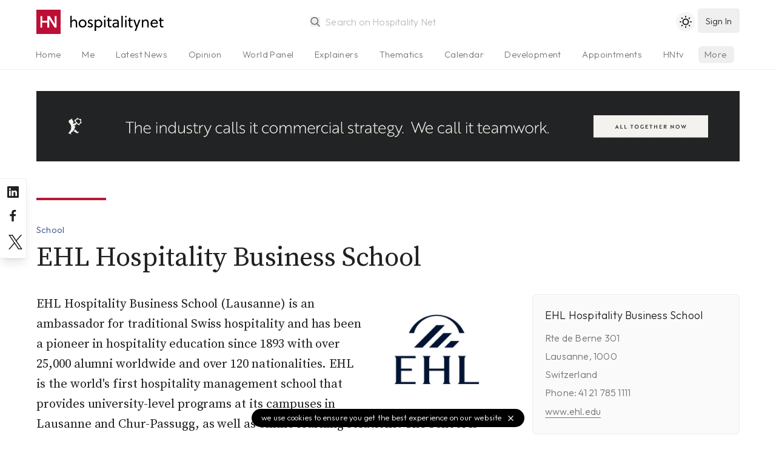

--- FILE ---
content_type: text/html; charset=utf-8
request_url: https://www.hospitalitynet.org/school/17005222.html
body_size: 12339
content:
<!DOCTYPE html>
<!--
Page generated (AWS) 19 January 2026, 13:25:47 CET
Took 0.767254 wallclock secs 
0.44 usr + 0.08 sys = 0.52 CPU
--><html lang="en-us">
<head>
<meta content="text/html; charset=UTF-8" http-equiv="content-type">
<meta name="viewport" content="width=device-width, initial-scale=1, shrink-to-fit=no">
<meta name="robots" content="follow">
<title>EHL Hospitality Business School</title>
<meta name="last-modified" content="Mon, 19 Jan 2026 12:25:46 GMT">
<meta name="distribution" content="Global">
<meta name="description" content="EHL Hospitality Business School (Lausanne) is an ambassador for traditional Swiss hospitality and has been a pioneer in hospitality education since 1893 with over 25,000 alumni worldwide and over 120 nationalities. EHL is the world's first hospitality management school that provides university-level programs at its campuses in Lausanne and Chur-Passugg, as well as online learning solutions. The School is ranked n°1 by QS World University Rankings by subject and CEOWorld Magazine, and its gastronomic restaurant is the world's only educational establishment to hold a Michelin Star.">
<meta name="theme-color" content="#BD0E35">
<meta name="apple-mobile-web-app-title" content="Hospitality Net">
<link rel="icon" href="/favicon.svg">
<link rel="alternate icon" href="/favicon.ico">
<link rel="shortcut icon" href="/favicon.ico">
<link rel="mask-icon" href="/mask-icon.svg" color="#b81838">
<link rel="apple-touch-icon" href="/apple-touch-icon.png">
<link rel="mask-icon" href="/safari-pinned-tab.svg" color="#b81838">
<link rel="manifest" href="/manifest.json">
<link rel="publisher" href="Hospitality%20Net">
<link rel="alternate" type="application/rss+xml" title="Hospitality Net RSS Feed" href="https://www.hospitalitynet.org/news/global.xml">
<link rel="canonical" href="https://www.hospitalitynet.org/school/17005222.html">
<meta property="fb:app_id" content="445301035558412">
<meta property="og:locale" content="en_US">
<meta property="og:type" content="website">
<meta property="og:title" content="EHL Hospitality Business School">
<meta property="og:description" content="EHL Hospitality Business School (Lausanne) is an ambassador for traditional Swiss hospitality and has been a pioneer in hospitality education since 1893 with over 25,000 alumni worldwide and over 120 nationalities. EHL is the world's first hospitality management school that provides university-level programs at its campuses in Lausanne and Chur-Passugg, as well as online learning solutions. The School is ranked n°1 by QS World University Rankings by subject and CEOWorld Magazine, and its gastronomic restaurant is the world's only educational establishment to hold a Michelin Star.">
<meta property="og:updated_time" content="1768825546">
<meta property="og:url" content="https://www.hospitalitynet.org/school/17005222.html">
<meta property="og:site_name" content="Hospitality Net">
<meta name="twitter:card" content="summary_large_image">
<meta name="twitter:title" content="EHL Hospitality Business School">
<meta name="twitter:description" content="EHL Hospitality Business School (Lausanne) is an ambassador for traditional Swiss hospitality and has been a pioneer in hospitality education since 1893 with over 25,000 alumni worldwide and over 120 nationalities. EHL is the world's first hospitality management school that provides university-level programs at its campuses in Lausanne and Chur-Passugg, as well as online learning solutions. The School is ranked n°1 by QS World University Rankings by subject and CEOWorld Magazine, and its gastronomic restaurant is the world's only educational establishment to hold a Michelin Star.">
<meta name="twitter:site" content="@hospitalitynet">
<script type="application/ld+json">
  {
    "@context": "https://schema.org",
    "@type": "BreadcrumbList",
    "itemListElement": [{
      "@type": "ListItem",
      "position": 1,
      "name": "Organizations",
      "item": "https://www.hospitalitynet.org/list/organizations.html"
    },{
      "@type": "ListItem",
      "position": 2, 
      "name": "Hotelschool",
      "item": "https://www.hospitalitynet.org/list/hotelschools.html"
    },{
      "@type": "ListItem",
      "position": 3,
      "name": "EHL Hospitality Business School"
    }]
  }
</script><style>
  [v-cloak] {display: none;} .show-on-load {display: none}
  html {background-color: #fff;color: #000;}
  html.dark {background-color: #212121;color: #fff;}
  </style>
<link href="/css/hn.css?v=4.17" rel="stylesheet">
<script>
    const userPrefersDark = window.matchMedia && window.matchMedia('(prefers-color-scheme: dark)').matches;
    if (localStorage.theme === 'dark' || !("theme" in localStorage) && userPrefersDark) {
      document.querySelector('html').classList.add('dark')
    }
  </script><link rel="preconnect" href="https://fonts.googleapis.com">
<link rel="preconnect" href="https://fonts.gstatic.com" crossorigin="crossorigin">
<link href="https://fonts.googleapis.com/css2?family=Source+Serif+Pro:ital,wght@0,300;0,400;0,600;1,300;1,400;1,600&amp;family=Outfit:wght@300;500&amp;display=swap" rel="stylesheet">
</head>
<body>
<div v-lazy-container="{ selector: '.lazy' }" id="app">
<div id="site-header" class="site-header border-b">
<header><div class="logo"><a href="/"><img src="/HN-icon.svg" alt="Hospitality Net" title="" width="40" height="40" class="logo-icon"><img data-src="/HN-text.svg" alt="Hospitality Net" title="" width="154" height="40" class="logo-text inline h-full lazy"></a></div>
<search src="/advancedtypeahead?q=:keyword" placeholder="Search on Hospitality Net" type="search"></search><toggle-theme></toggle-theme><user-button xmlns:v-bind="https://vuejs.org/v2/api/#v-bind" xmlns:v-on="https://vuejs.org/v2/api/#v-on" v-bind:userprofile="userprofile" v-bind:showlogin="showlogin" v-on:showlogin="showlogin = $event;"></user-button><user-onboarding xmlns:v-bind="https://vuejs.org/v2/api/#v-bind" xmlns:v-on="https://vuejs.org/v2/api/#v-on" v-bind:userprofile="userprofile" v-bind:onboarding="onboarding" v-on:onboarding="onboarding = $event;"></user-onboarding></header><div class="tabs-gradient"><nav class="tabs"><ul>
<li><a href="/">Home</a></li>
<li><a href="/me">Me</a></li>
<li name="news"><a href="/list/1-10/all-latest-news.html">Latest News</a></li>
<li name="opinion"><a href="/list/1-10/opinion-articles.html">Opinion</a></li>
<li><a href="/list/1-10/viewpoints.html">World Panel</a></li>
<li name="explainer"><a href="/list/1-10/explainer-series.html">Explainers</a></li>
<li><a href="/thematics/">Thematics</a></li>
<li><a href="/list/events.html">Calendar</a></li>
<li><a href="/list/1-10/announcements.html">Development</a></li>
<li><a href="/list/1-10/appointments.html">Appointments</a></li>
<li><a href="/hottopic/">Hot Topics</a></li>
<li><a href="/video/hntv/">HNtv</a></li>
<li class="current"><a href="/list/hotelschools.html">Hotelschools</a></li>
<li class="index"><a href="/list/hotel-brands.html">Brands</a></li>
<li class="index"><a href="/list/industry-associations.html">Associations</a></li>
<li class="index"><a href="/list/consultants.html">Consultants</a></li>
<li class="index"><a href="/list/architects-designers.html">Architects</a></li>
<li class="index"><a href="/list/suppliers.html">Suppliers</a></li>
<li class="index"><a href="/marketplace/">Products</a></li>
<li class="index"><a href="/demand/">Demand Index</a></li>
<li><a href="/360/">Newsletter</a></li>
<li><a href="/mediakit/">Advertising</a></li>
<li><a href="/contact.html">Contact</a></li>
</ul></nav></div>
</div>
<div id="main">
<div class="dfp"><dfp-slot xmlns:v-bind="https://vuejs.org/v2/api/#v-bind" path="/108629825/HN-Fluid-Leaderboard" v-bind:size="['fluid']" id="div-gpt-ad-1602662447977-0" class="full hidden lg:block"></dfp-slot></div>
<article data-source="EHL"><header><div class="content">
<span class="line"></span><div class="title">
<div class="breadcrumbs"><a href="/list/hotelschools.html" class="breadcrumb type">School</a></div>
<h1>EHL Hospitality Business School</h1>
</div>
</div>
<div class="aside"><sidebar-header></sidebar-header></div></header><main><div class="content mb-12">
<div class="formatted">
<img src="/picture/153000557/ehl.jpg?t=1676286823" alt="EHL" class="logo">EHL Hospitality Business School (Lausanne) is an ambassador for traditional Swiss hospitality and has been a pioneer in hospitality education since 1893 with over 25,000 alumni worldwide and over 120 nationalities. EHL is the world's first hospitality management school that provides university-level programs at its campuses in Lausanne and Chur-Passugg, as well as online learning solutions. The School is ranked n°1 by QS World University Rankings by subject and CEOWorld Magazine, and its gastronomic restaurant is the world's only educational establishment to hold a Michelin Star.</div>
<div class="flex mt-2 py-2 overflow-scroll sm:overflow-auto">
<follow-button xmlns:v-bind="https://vuejs.org/v2/api/#v-bind" v-bind:id="17005222" v-bind:userprofile="userprofile" v-bind:buttonclass="'lg mr-2'"></follow-button><a href="https://www.ehl.edu" target="_blank" class="button gray mr-2"><svg xmlns="http://www.w3.org/2000/svg" class="fill-current w-4 h-4" viewBox="0 0 24 24" width="32" height="32"><path d="M10,5a1,1,0,1,0,1,1A1,1,0,0,0,10,5ZM6,5A1,1,0,1,0,7,6,1,1,0,0,0,6,5Zm8,0a1,1,0,1,0,1,1A1,1,0,0,0,14,5Zm6-4H4A3,3,0,0,0,1,4V20a3,3,0,0,0,3,3H20a3,3,0,0,0,3-3V4A3,3,0,0,0,20,1Zm1,19a1,1,0,0,1-1,1H4a1,1,0,0,1-1-1V11H21ZM21,9H3V4A1,1,0,0,1,4,3H20a1,1,0,0,1,1,1Z"></path></svg><span>Visit website</span></a><a href="https://www.linkedin.com/school/ehl/" target="_blank" class="button gray mr-2"><svg xmlns="http://www.w3.org/2000/svg" class="fill-current w-4 h-4" viewBox="0 0 24 24" width="32" height="32"><path d="M20.47,2H3.53A1.45,1.45,0,0,0,2.06,3.43V20.57A1.45,1.45,0,0,0,3.53,22H20.47a1.45,1.45,0,0,0,1.47-1.43V3.43A1.45,1.45,0,0,0,20.47,2ZM8.09,18.74h-3v-9h3ZM6.59,8.48h0a1.56,1.56,0,1,1,0-3.12,1.57,1.57,0,1,1,0,3.12ZM18.91,18.74h-3V13.91c0-1.21-.43-2-1.52-2A1.65,1.65,0,0,0,12.85,13a2,2,0,0,0-.1.73v5h-3s0-8.18,0-9h3V11A3,3,0,0,1,15.46,9.5c2,0,3.45,1.29,3.45,4.06Z"></path></svg><span class="hidden">Linkedin</span></a><a href="https://twitter.com/EHLNews" target="_blank" class="button gray mr-2"><svg xmlns="http://www.w3.org/2000/svg" class="fill-current w-3 h-3" viewBox="0 0 1200 1227" width="32" height="32"><path d="M714.163 519.284L1160.89 0H1055.03L667.137 450.887L357.328 0H0L468.492 681.821L0 1226.37H105.866L515.491 750.218L842.672 1226.37H1200L714.137 519.284H714.163ZM569.165 687.828L521.697 619.934L144.011 79.6944H306.615L611.412 515.685L658.88 583.579L1055.08 1150.3H892.476L569.165 687.854V687.828Z"></path></svg><span class="hidden">Twitter</span></a><a href="https://www.facebook.com/ecolehotelieredelausanne" target="_blank" class="button gray mr-2"><svg xmlns="http://www.w3.org/2000/svg" class="fill-current w-4 h-4" viewBox="0 0 24 24" width="32" height="32"><path d="M15.12,5.32H17V2.14A26.11,26.11,0,0,0,14.26,2C11.54,2,9.68,3.66,9.68,6.7V9.32H6.61v3.56H9.68V22h3.68V12.88h3.06l.46-3.56H13.36V7.05C13.36,6,13.64,5.32,15.12,5.32Z"></path></svg><span class="hidden">Facebook</span></a><a href="https://www.youtube.com/user/EHLpublications" target="_blank" class="button gray mr-2"><svg xmlns="http://www.w3.org/2000/svg" class="fill-current w-4 h-4" viewBox="0 0 24 24" width="32" height="32"><path d="M23,9.71a8.5,8.5,0,0,0-.91-4.13,2.92,2.92,0,0,0-1.72-1A78.36,78.36,0,0,0,12,4.27a78.45,78.45,0,0,0-8.34.3,2.87,2.87,0,0,0-1.46.74c-.9.83-1,2.25-1.1,3.45a48.29,48.29,0,0,0,0,6.48,9.55,9.55,0,0,0,.3,2,3.14,3.14,0,0,0,.71,1.36,2.86,2.86,0,0,0,1.49.78,45.18,45.18,0,0,0,6.5.33c3.5.05,6.57,0,10.2-.28a2.88,2.88,0,0,0,1.53-.78,2.49,2.49,0,0,0,.61-1,10.58,10.58,0,0,0,.52-3.4C23,13.69,23,10.31,23,9.71ZM9.74,14.85V8.66l5.92,3.11C14,12.69,11.81,13.73,9.74,14.85Z"></path></svg><span class="hidden">Youtube</span></a><a href="https://instagram.com/ecolehotelieredelausanne" target="_blank" class="button gray mr-2"><svg xmlns="http://www.w3.org/2000/svg" class="fill-current w-4 h-4" viewBox="0 0 24 24" width="32" height="32"><path d="M17.34,5.46h0a1.2,1.2,0,1,0,1.2,1.2A1.2,1.2,0,0,0,17.34,5.46Zm4.6,2.42a7.59,7.59,0,0,0-.46-2.43,4.94,4.94,0,0,0-1.16-1.77,4.7,4.7,0,0,0-1.77-1.15,7.3,7.3,0,0,0-2.43-.47C15.06,2,14.72,2,12,2s-3.06,0-4.12.06a7.3,7.3,0,0,0-2.43.47A4.78,4.78,0,0,0,3.68,3.68,4.7,4.7,0,0,0,2.53,5.45a7.3,7.3,0,0,0-.47,2.43C2,8.94,2,9.28,2,12s0,3.06.06,4.12a7.3,7.3,0,0,0,.47,2.43,4.7,4.7,0,0,0,1.15,1.77,4.78,4.78,0,0,0,1.77,1.15,7.3,7.3,0,0,0,2.43.47C8.94,22,9.28,22,12,22s3.06,0,4.12-.06a7.3,7.3,0,0,0,2.43-.47,4.7,4.7,0,0,0,1.77-1.15,4.85,4.85,0,0,0,1.16-1.77,7.59,7.59,0,0,0,.46-2.43c0-1.06.06-1.4.06-4.12S22,8.94,21.94,7.88ZM20.14,16a5.61,5.61,0,0,1-.34,1.86,3.06,3.06,0,0,1-.75,1.15,3.19,3.19,0,0,1-1.15.75,5.61,5.61,0,0,1-1.86.34c-1,.05-1.37.06-4,.06s-3,0-4-.06A5.73,5.73,0,0,1,6.1,19.8,3.27,3.27,0,0,1,5,19.05a3,3,0,0,1-.74-1.15A5.54,5.54,0,0,1,3.86,16c0-1-.06-1.37-.06-4s0-3,.06-4A5.54,5.54,0,0,1,4.21,6.1,3,3,0,0,1,5,5,3.14,3.14,0,0,1,6.1,4.2,5.73,5.73,0,0,1,8,3.86c1,0,1.37-.06,4-.06s3,0,4,.06a5.61,5.61,0,0,1,1.86.34A3.06,3.06,0,0,1,19.05,5,3.06,3.06,0,0,1,19.8,6.1,5.61,5.61,0,0,1,20.14,8c.05,1,.06,1.37.06,4S20.19,15,20.14,16ZM12,6.87A5.13,5.13,0,1,0,17.14,12,5.12,5.12,0,0,0,12,6.87Zm0,8.46A3.33,3.33,0,1,1,15.33,12,3.33,3.33,0,0,1,12,15.33Z"></path></svg><span class="hidden">Instagram</span></a>
</div>
</div>
<div class="aside"><section class="card mb-12"><header><div class="card-link"><a href="https://www.ehl.edu">EHL Hospitality Business School</a></div></header><div>Rte de Berne 301<br>Lausanne, 1000<br>Switzerland<br>Phone: 41 21 785 1111</div>
<p class="truncate"><a href="https://www.ehl.edu" target="_blank" class="underline">www.ehl.edu</a></p></section></div></main><aside><div class="full">
<h1 class="title pb-3 text-xl">EHL Authors</h1>
<div class="flex flex-wrap mb-12 xl:-mr-4">
<div class="w-full sm:w-1/2 lg:w-1/3 mb-4 lg:mb-0 pr-4"><div class="border bg-gray-50 dark:bg-gray-800 dark:border-gray-800 h-full rounded"><div class="max-w-full flex items-center xl:items-start">
<div class="h-auto w-1/4 flex-none bg-cover rounded-l text-center overflow-hidden"><a href="/author/148003433/giuliano-bianchi.html"><img data-src="/picture/a_153084651.jpg?t=20220407082933" data-loading="/picture/_153084651.jpg?t=20220407082933" alt="Giuliano Bianchi" class="lazy w-full"></a></div>
<div class="px-4 py-2 leading-normal">
<h1 class="title"><a href="/author/148003433/giuliano-bianchi.html">Giuliano Bianchi</a></h1>
<p class="text-gray-600" style="font-size: 0.8725rem; line-height: 1.5725; max-height: 4.5725rem; overflow: hidden;">Co-director of Quantitas Institute and Associate Professor of Economics at EHL Hospitality Business School</p>
</div>
</div></div></div>
<div class="w-full sm:w-1/2 lg:w-1/3 mb-4 lg:mb-0 pr-4"><div class="border bg-gray-50 dark:bg-gray-800 dark:border-gray-800 h-full rounded"><div class="max-w-full flex items-center xl:items-start">
<div class="h-auto w-1/4 flex-none bg-cover rounded-l text-center overflow-hidden"><a href="/author/148003510/isabella-blengini.html"><img data-src="/picture/a_153087993.jpg?t=20180323084743" data-loading="/picture/_153087993.jpg?t=20180323084743" alt="Isabella Blengini" class="lazy w-full"></a></div>
<div class="px-4 py-2 leading-normal">
<h1 class="title"><a href="/author/148003510/isabella-blengini.html">Isabella Blengini</a></h1>
<p class="text-gray-600" style="font-size: 0.8725rem; line-height: 1.5725; max-height: 4.5725rem; overflow: hidden;">Associate at EHL Hospitality Business School</p>
</div>
</div></div></div>
<div class="w-full sm:w-1/2 lg:w-1/3 mb-4 lg:mb-0 pr-4"><div class="border bg-gray-50 dark:bg-gray-800 dark:border-gray-800 h-full rounded"><div class="max-w-full flex items-center xl:items-start">
<div class="h-auto w-1/4 flex-none bg-cover rounded-l text-center overflow-hidden"><a href="/author/148003271/stefano-borzillo.html"><img data-src="/picture/a_153079484.jpg?t=20230803094343" data-loading="/picture/_153079484.jpg?t=20230803094343" alt="Stefano Borzillo" class="lazy w-full"></a></div>
<div class="px-4 py-2 leading-normal">
<h1 class="title"><a href="/author/148003271/stefano-borzillo.html">Stefano Borzillo</a></h1>
<p class="text-gray-600" style="font-size: 0.8725rem; line-height: 1.5725; max-height: 4.5725rem; overflow: hidden;">Associate Professor at EHL Hospitality Business School</p>
</div>
</div></div></div>
<div class="w-full sm:w-1/2 lg:w-1/3 mb-4 lg:mb-0 pr-4 lg:pt-4 hidden author"><div class="border bg-gray-50 dark:bg-gray-800 dark:border-gray-800 h-full rounded"><div class="max-w-full flex items-center xl:items-start">
<div class="h-auto w-1/4 flex-none bg-cover rounded-l text-center overflow-hidden"><a href="/author/148006181/aurelie-boulos.html"><img data-src="/picture/a_153177447.jpg?t=20241220082111" data-loading="/picture/_153177447.jpg?t=20241220082111" alt="Aurélie Boulos" class="lazy w-full"></a></div>
<div class="px-4 py-2 leading-normal">
<h1 class="title"><a href="/author/148006181/aurelie-boulos.html">Aurélie Boulos</a></h1>
<p class="text-gray-600" style="font-size: 0.8725rem; line-height: 1.5725; max-height: 4.5725rem; overflow: hidden;">Head of Faculty Affairs at EHL Hospitality Business School</p>
</div>
</div></div></div>
<div class="w-full sm:w-1/2 lg:w-1/3 mb-4 lg:mb-0 pr-4 lg:pt-4 hidden author"><div class="border bg-gray-50 dark:bg-gray-800 dark:border-gray-800 h-full rounded"><div class="max-w-full flex items-center xl:items-start">
<div class="h-auto w-1/4 flex-none bg-cover rounded-l text-center overflow-hidden"><a href="/author/148006200/meloney-brazzola.html"><img data-src="/picture/a_153178141.jpg?t=20250122110804" data-loading="/picture/_153178141.jpg?t=20250122110804" alt="Meloney Brazzola" class="lazy w-full"></a></div>
<div class="px-4 py-2 leading-normal">
<h1 class="title"><a href="/author/148006200/meloney-brazzola.html">Meloney Brazzola</a></h1>
<p class="text-gray-600" style="font-size: 0.8725rem; line-height: 1.5725; max-height: 4.5725rem; overflow: hidden;">Chief Corporate Communication Officer at EHL Group</p>
</div>
</div></div></div>
<div class="w-full sm:w-1/2 lg:w-1/3 mb-4 lg:mb-0 pr-4 lg:pt-4 hidden author"><div class="border bg-gray-50 dark:bg-gray-800 dark:border-gray-800 h-full rounded"><div class="max-w-full flex items-center xl:items-start">
<div class="h-auto w-1/4 flex-none bg-cover rounded-l text-center overflow-hidden"><a href="/author/148005157/andrew-brenner.html"><img data-src="/picture/a_153141141.jpg?t=20220506105814" data-loading="/picture/_153141141.jpg?t=20220506105814" alt="Andrew Brenner" class="lazy w-full"></a></div>
<div class="px-4 py-2 leading-normal">
<h1 class="title"><a href="/author/148005157/andrew-brenner.html">Andrew Brenner</a></h1>
<p class="text-gray-600" style="font-size: 0.8725rem; line-height: 1.5725; max-height: 4.5725rem; overflow: hidden;">Andrew Brenner, Translator and Editor at EHL Hospitality Business School</p>
</div>
</div></div></div>
<div class="w-full sm:w-1/2 lg:w-1/3 mb-4 lg:mb-0 pr-4 lg:pt-4 hidden author"><div class="border bg-gray-50 dark:bg-gray-800 dark:border-gray-800 h-full rounded"><div class="max-w-full flex items-center xl:items-start">
<div class="h-auto w-1/4 flex-none bg-cover rounded-l text-center overflow-hidden"><a href="/author/148005979/wei-cheng-chen.html"><img data-src="/picture/a_153169941.jpg?t=20240528064841" data-loading="/picture/_153169941.jpg?t=20240528064841" alt="Wei-Cheng Chen" class="lazy w-full"></a></div>
<div class="px-4 py-2 leading-normal">
<h1 class="title"><a href="/author/148005979/wei-cheng-chen.html">Wei-Cheng Chen</a></h1>
<p class="text-gray-600" style="font-size: 0.8725rem; line-height: 1.5725; max-height: 4.5725rem; overflow: hidden;">Director &amp; Head of Education Advisory at EHL</p>
</div>
</div></div></div>
<div class="w-full sm:w-1/2 lg:w-1/3 mb-4 lg:mb-0 pr-4 lg:pt-4 hidden author"><div class="border bg-gray-50 dark:bg-gray-800 dark:border-gray-800 h-full rounded"><div class="max-w-full flex items-center xl:items-start">
<div class="h-auto w-1/4 flex-none bg-cover rounded-l text-center overflow-hidden"><a href="/author/148005041/valentina-clergue.html"><img data-src="/picture/a_153137577.jpg?t=20220209093953" data-loading="/picture/_153137577.jpg?t=20220209093953" alt="Valentina Clergue" class="lazy w-full"></a></div>
<div class="px-4 py-2 leading-normal">
<h1 class="title"><a href="/author/148005041/valentina-clergue.html">Valentina Clergue</a></h1>
<p class="text-gray-600" style="font-size: 0.8725rem; line-height: 1.5725; max-height: 4.5725rem; overflow: hidden;">Assistant Professor at EHL Hospitality Business School</p>
</div>
</div></div></div>
<div class="w-full sm:w-1/2 lg:w-1/3 mb-4 lg:mb-0 pr-4 lg:pt-4 hidden author"><div class="border bg-gray-50 dark:bg-gray-800 dark:border-gray-800 h-full rounded"><div class="max-w-full flex items-center xl:items-start">
<div class="h-auto w-1/4 flex-none bg-cover rounded-l text-center overflow-hidden"><a href="/author/148003274/margarita-cruz.html"><img data-src="/picture/a_153079623.jpg?t=20170703133754" data-loading="/picture/_153079623.jpg?t=20170703133754" alt="Margarita Cruz" class="lazy w-full"></a></div>
<div class="px-4 py-2 leading-normal">
<h1 class="title"><a href="/author/148003274/margarita-cruz.html">Margarita Cruz</a></h1>
<p class="text-gray-600" style="font-size: 0.8725rem; line-height: 1.5725; max-height: 4.5725rem; overflow: hidden;">Associate Professor of Corporate Strategy and Entrepreneurship EHL Hospitality Business</p>
</div>
</div></div></div>
<div class="w-full sm:w-1/2 lg:w-1/3 mb-4 lg:mb-0 pr-4 lg:pt-4 hidden author"><div class="border bg-gray-50 dark:bg-gray-800 dark:border-gray-800 h-full rounded"><div class="max-w-full flex items-center xl:items-start">
<div class="h-auto w-1/4 flex-none bg-cover rounded-l text-center overflow-hidden"><a href="/author/148006417/dr-thomas-davoine.html"><img data-src="/picture/a_153184145.jpg?t=20250613082909" data-loading="/picture/_153184145.jpg?t=20250613082909" alt="Dr. Thomas Davoine" class="lazy w-full"></a></div>
<div class="px-4 py-2 leading-normal">
<h1 class="title"><a href="/author/148006417/dr-thomas-davoine.html">Dr. Thomas Davoine</a></h1>
<p class="text-gray-600" style="font-size: 0.8725rem; line-height: 1.5725; max-height: 4.5725rem; overflow: hidden;">Assistant Professor at EHL Hospitality Business School</p>
</div>
</div></div></div>
<div class="w-full sm:w-1/2 lg:w-1/3 mb-4 lg:mb-0 pr-4 lg:pt-4 hidden author"><div class="border bg-gray-50 dark:bg-gray-800 dark:border-gray-800 h-full rounded"><div class="max-w-full flex items-center xl:items-start">
<div class="h-auto w-1/4 flex-none bg-cover rounded-l text-center overflow-hidden"><a href="/author/148005762/anne-celine-depierraz.html"><img data-src="/picture/a_153161599.jpg?t=20231011105420" data-loading="/picture/_153161599.jpg?t=20231011105420" alt="Anne-Céline Depierraz" class="lazy w-full"></a></div>
<div class="px-4 py-2 leading-normal">
<h1 class="title"><a href="/author/148005762/anne-celine-depierraz.html">Anne-Céline Depierraz</a></h1>
<p class="text-gray-600" style="font-size: 0.8725rem; line-height: 1.5725; max-height: 4.5725rem; overflow: hidden;">Consultant at EHL Hospitality Business School</p>
</div>
</div></div></div>
<div class="w-full sm:w-1/2 lg:w-1/3 mb-4 lg:mb-0 pr-4 lg:pt-4 hidden author"><div class="border bg-gray-50 dark:bg-gray-800 dark:border-gray-800 h-full rounded"><div class="max-w-full flex items-center xl:items-start">
<div class="h-auto w-1/4 flex-none bg-cover rounded-l text-center overflow-hidden"><a href="/author/148005773/morgane-dumollard.html"><img data-src="/picture/a_153162000.jpg?t=20231024075151" data-loading="/picture/_153162000.jpg?t=20231024075151" alt="Morgane Dumollard" class="lazy w-full"></a></div>
<div class="px-4 py-2 leading-normal">
<h1 class="title"><a href="/author/148005773/morgane-dumollard.html">Morgane Dumollard</a></h1>
<p class="text-gray-600" style="font-size: 0.8725rem; line-height: 1.5725; max-height: 4.5725rem; overflow: hidden;">Marketing Manager EHL School of Practical Arts</p>
</div>
</div></div></div>
<div class="w-full sm:w-1/2 lg:w-1/3 mb-4 lg:mb-0 pr-4 lg:pt-4 hidden author"><div class="border bg-gray-50 dark:bg-gray-800 dark:border-gray-800 h-full rounded"><div class="max-w-full flex items-center xl:items-start">
<div class="h-auto w-1/4 flex-none bg-cover rounded-l text-center overflow-hidden"><a href="/author/148006289/karen-earl-erpelding.html"><img data-src="/picture/a_153181287.jpg?t=20250414073114" data-loading="/picture/_153181287.jpg?t=20250414073114" alt="Karen Earl Erpelding" class="lazy w-full"></a></div>
<div class="px-4 py-2 leading-normal">
<h1 class="title"><a href="/author/148006289/karen-earl-erpelding.html">Karen Earl Erpelding</a></h1>
<p class="text-gray-600" style="font-size: 0.8725rem; line-height: 1.5725; max-height: 4.5725rem; overflow: hidden;">Senior Lecturer and PPC at EHL Hospitality Business School</p>
</div>
</div></div></div>
<div class="w-full sm:w-1/2 lg:w-1/3 mb-4 lg:mb-0 pr-4 lg:pt-4 hidden author"><div class="border bg-gray-50 dark:bg-gray-800 dark:border-gray-800 h-full rounded"><div class="max-w-full flex items-center xl:items-start">
<div class="h-auto w-1/4 flex-none bg-cover rounded-l text-center overflow-hidden"><a href="/author/148003541/reza-etemad-sajadi.html"><img data-src="/picture/a_153089267.jpg?t=20201130094756" data-loading="/picture/_153089267.jpg?t=20201130094756" alt="Reza Etemad-Sajadi" class="lazy w-full"></a></div>
<div class="px-4 py-2 leading-normal">
<h1 class="title"><a href="/author/148003541/reza-etemad-sajadi.html">Reza Etemad-Sajadi</a></h1>
<p class="text-gray-600" style="font-size: 0.8725rem; line-height: 1.5725; max-height: 4.5725rem; overflow: hidden;">Associate Professor at EHL Hospitality Business School</p>
</div>
</div></div></div>
<div class="w-full sm:w-1/2 lg:w-1/3 mb-4 lg:mb-0 pr-4 lg:pt-4 hidden author"><div class="border bg-gray-50 dark:bg-gray-800 dark:border-gray-800 h-full rounded"><div class="max-w-full flex items-center xl:items-start">
<div class="h-auto w-1/4 flex-none bg-cover rounded-l text-center overflow-hidden"><a href="/author/148003931/sebastien-fernandez.html"><img data-src="/picture/a_153104403.jpg?t=20230801101004" data-loading="/picture/_153104403.jpg?t=20230801101004" alt="Sébastien Fernandez" class="lazy w-full"></a></div>
<div class="px-4 py-2 leading-normal">
<h1 class="title"><a href="/author/148003931/sebastien-fernandez.html">Sébastien Fernandez</a></h1>
<p class="text-gray-600" style="font-size: 0.8725rem; line-height: 1.5725; max-height: 4.5725rem; overflow: hidden;">Associate Professor of Organizational Behavior at EHL Hospitality Business School</p>
</div>
</div></div></div>
<div class="w-full sm:w-1/2 lg:w-1/3 mb-4 lg:mb-0 pr-4 lg:pt-4 hidden author"><div class="border bg-gray-50 dark:bg-gray-800 dark:border-gray-800 h-full rounded"><div class="max-w-full flex items-center xl:items-start">
<div class="h-auto w-1/4 flex-none bg-cover rounded-l text-center overflow-hidden"><a href="/author/148005267/matthias-fuchs.html"><img data-src="/picture/a_153145790.jpg?t=20230214164647" data-loading="/picture/_153145790.jpg?t=20230214164647" alt="Matthias Fuchs" class="lazy w-full"></a></div>
<div class="px-4 py-2 leading-normal">
<h1 class="title"><a href="/author/148005267/matthias-fuchs.html">Matthias Fuchs</a></h1>
<p class="text-gray-600" style="font-size: 0.8725rem; line-height: 1.5725; max-height: 4.5725rem; overflow: hidden;">Assistant Professor and Director of the Institute for Customer Experience Management</p>
</div>
</div></div></div>
<div class="w-full sm:w-1/2 lg:w-1/3 mb-4 lg:mb-0 pr-4 lg:pt-4 hidden author"><div class="border bg-gray-50 dark:bg-gray-800 dark:border-gray-800 h-full rounded"><div class="max-w-full flex items-center xl:items-start">
<div class="h-auto w-1/4 flex-none bg-cover rounded-l text-center overflow-hidden"><a href="/author/148006584/alicia-gallais.html"><img data-src="/picture/a_153188798.jpg?t=20250923153814" data-loading="/picture/_153188798.jpg?t=20250923153814" alt="Alicia Gallais" class="lazy w-full"></a></div>
<div class="px-4 py-2 leading-normal">
<h1 class="title"><a href="/author/148006584/alicia-gallais.html">Alicia Gallais</a></h1>
<p class="text-gray-600" style="font-size: 0.8725rem; line-height: 1.5725; max-height: 4.5725rem; overflow: hidden;">Assistant Professor in Wine Management at Burgundy School of Business</p>
</div>
</div></div></div>
<div class="w-full sm:w-1/2 lg:w-1/3 mb-4 lg:mb-0 pr-4 lg:pt-4 hidden author"><div class="border bg-gray-50 dark:bg-gray-800 dark:border-gray-800 h-full rounded"><div class="max-w-full flex items-center xl:items-start">
<div class="h-auto w-1/4 flex-none bg-cover rounded-l text-center overflow-hidden"><a href="/author/148003701/florent-girardin.html"><img data-src="/picture/a_153096155.jpg?t=20210520102039" data-loading="/picture/_153096155.jpg?t=20210520102039" alt="Florent Girardin" class="lazy w-full"></a></div>
<div class="px-4 py-2 leading-normal">
<h1 class="title"><a href="/author/148003701/florent-girardin.html">Florent Girardin</a></h1>
<p class="text-gray-600" style="font-size: 0.8725rem; line-height: 1.5725; max-height: 4.5725rem; overflow: hidden;">Assistant Professor at EHL Hospitality Business School</p>
</div>
</div></div></div>
<div class="w-full sm:w-1/2 lg:w-1/3 mb-4 lg:mb-0 pr-4 lg:pt-4 hidden author"><div class="border bg-gray-50 dark:bg-gray-800 dark:border-gray-800 h-full rounded"><div class="max-w-full flex items-center xl:items-start">
<div class="h-auto w-1/4 flex-none bg-cover rounded-l text-center overflow-hidden"><a href="/author/148006294/nicola-gryczka-kirsch.html"><img data-src="/picture/a_153181347.jpg?t=20250415081718" data-loading="/picture/_153181347.jpg?t=20250415081718" alt="Nicola Gryczka Kirsch" class="lazy w-full"></a></div>
<div class="px-4 py-2 leading-normal">
<h1 class="title"><a href="/author/148006294/nicola-gryczka-kirsch.html">Nicola Gryczka Kirsch</a></h1>
<p class="text-gray-600" style="font-size: 0.8725rem; line-height: 1.5725; max-height: 4.5725rem; overflow: hidden;">Social Entrepreneur and EHL Entrepreneur in Residence (EI)</p>
</div>
</div></div></div>
<div class="w-full sm:w-1/2 lg:w-1/3 mb-4 lg:mb-0 pr-4 lg:pt-4 hidden author"><div class="border bg-gray-50 dark:bg-gray-800 dark:border-gray-800 h-full rounded"><div class="max-w-full flex items-center xl:items-start">
<div class="h-auto w-1/4 flex-none bg-cover rounded-l text-center overflow-hidden"><a href="/author/148006566/natacha-guerdat.html"><img data-src="/picture/a_153188020.jpg?t=20250909105738" data-loading="/picture/_153188020.jpg?t=20250909105738" alt="Natacha Guerdat" class="lazy w-full"></a></div>
<div class="px-4 py-2 leading-normal">
<h1 class="title"><a href="/author/148006566/natacha-guerdat.html">Natacha Guerdat</a></h1>
<p class="text-gray-600" style="font-size: 0.8725rem; line-height: 1.5725; max-height: 4.5725rem; overflow: hidden;">Managing Director at Asteria Investment Managers</p>
</div>
</div></div></div>
<div class="w-full sm:w-1/2 lg:w-1/3 mb-4 lg:mb-0 pr-4 lg:pt-4 hidden author"><div class="border bg-gray-50 dark:bg-gray-800 dark:border-gray-800 h-full rounded"><div class="max-w-full flex items-center xl:items-start">
<div class="h-auto w-1/4 flex-none bg-cover rounded-l text-center overflow-hidden"><a href="/author/148005217/dr-stefan-guldenberg.html"><img data-src="/picture/a_153143523.jpg?t=20220707145423" data-loading="/picture/_153143523.jpg?t=20220707145423" alt="Dr Stefan Güldenberg" class="lazy w-full"></a></div>
<div class="px-4 py-2 leading-normal">
<h1 class="title"><a href="/author/148005217/dr-stefan-guldenberg.html">Dr Stefan Güldenberg</a></h1>
<p class="text-gray-600" style="font-size: 0.8725rem; line-height: 1.5725; max-height: 4.5725rem; overflow: hidden;">Program Director &amp; Adjunct Professor at at Ecole hôtelière de Lausanne (EHL)</p>
</div>
</div></div></div>
<div class="w-full sm:w-1/2 lg:w-1/3 mb-4 lg:mb-0 pr-4 lg:pt-4 hidden author"><div class="border bg-gray-50 dark:bg-gray-800 dark:border-gray-800 h-full rounded"><div class="max-w-full flex items-center xl:items-start">
<div class="h-auto w-1/4 flex-none bg-cover rounded-l text-center overflow-hidden"><a href="/author/148005158/augusto-hasman.html"><img data-src="/picture/a_153141142.jpg?t=20241129100723" data-loading="/picture/_153141142.jpg?t=20241129100723" alt="Augusto Hasman" class="lazy w-full"></a></div>
<div class="px-4 py-2 leading-normal">
<h1 class="title"><a href="/author/148005158/augusto-hasman.html">Augusto Hasman</a></h1>
<p class="text-gray-600" style="font-size: 0.8725rem; line-height: 1.5725; max-height: 4.5725rem; overflow: hidden;">PhD Associate Professor at EHL Hospitality Business School</p>
</div>
</div></div></div>
<div class="w-full sm:w-1/2 lg:w-1/3 mb-4 lg:mb-0 pr-4 lg:pt-4 hidden author"><div class="border bg-gray-50 dark:bg-gray-800 dark:border-gray-800 h-full rounded"><div class="max-w-full flex items-center xl:items-start">
<div class="h-auto w-1/4 flex-none bg-cover rounded-l text-center overflow-hidden"><a href="/author/148003767/alessandro-inversini.html"><img data-src="/picture/a_153098535.jpg?t=20231204144017" data-loading="/picture/_153098535.jpg?t=20231204144017" alt="Alessandro Inversini" class="lazy w-full"></a></div>
<div class="px-4 py-2 leading-normal">
<h1 class="title"><a href="/author/148003767/alessandro-inversini.html">Alessandro Inversini</a></h1>
<p class="text-gray-600" style="font-size: 0.8725rem; line-height: 1.5725; max-height: 4.5725rem; overflow: hidden;">Associate Professor in Marketing at EHL Hospitality Business School</p>
</div>
</div></div></div>
<div class="w-full sm:w-1/2 lg:w-1/3 mb-4 lg:mb-0 pr-4 lg:pt-4 hidden author"><div class="border bg-gray-50 dark:bg-gray-800 dark:border-gray-800 h-full rounded"><div class="max-w-full flex items-center xl:items-start">
<div class="h-auto w-1/4 flex-none bg-cover rounded-l text-center overflow-hidden"><a href="/author/148005986/victor-jaton.html"><img data-src="/picture/a_153170044.jpg?t=20240530094109" data-loading="/picture/_153170044.jpg?t=20240530094109" alt="Victor Jaton" class="lazy w-full"></a></div>
<div class="px-4 py-2 leading-normal">
<h1 class="title"><a href="/author/148005986/victor-jaton.html">Victor Jaton</a></h1>
<p class="text-gray-600" style="font-size: 0.8725rem; line-height: 1.5725; max-height: 4.5725rem; overflow: hidden;">Educational Consulting Services for Learning Centers and Hospitality</p>
</div>
</div></div></div>
<div class="w-full sm:w-1/2 lg:w-1/3 mb-4 lg:mb-0 pr-4 lg:pt-4 hidden author"><div class="border bg-gray-50 dark:bg-gray-800 dark:border-gray-800 h-full rounded"><div class="max-w-full flex items-center xl:items-start">
<div class="h-auto w-1/4 flex-none bg-cover rounded-l text-center overflow-hidden"><a href="/author/148005442/amelie-keller.html"><img data-src="/picture/a_153151444.jpg?t=20230120144752" data-loading="/picture/_153151444.jpg?t=20230120144752" alt="Amélie Keller" class="lazy w-full"></a></div>
<div class="px-4 py-2 leading-normal">
<h1 class="title"><a href="/author/148005442/amelie-keller.html">Amélie Keller</a></h1>
<p class="text-gray-600" style="font-size: 0.8725rem; line-height: 1.5725; max-height: 4.5725rem; overflow: hidden;">Project Coordinator for the Swiss Flagship Resilient Tourism coordinated by EHL Hospitality Business School</p>
</div>
</div></div></div>
<div class="w-full sm:w-1/2 lg:w-1/3 mb-4 lg:mb-0 pr-4 lg:pt-4 hidden author"><div class="border bg-gray-50 dark:bg-gray-800 dark:border-gray-800 h-full rounded"><div class="max-w-full flex items-center xl:items-start">
<div class="h-auto w-1/4 flex-none bg-cover rounded-l text-center overflow-hidden"><a href="/author/148005714/jie-yu-kerguignas.html"><img data-src="/picture/a_153160078.jpg?t=20230901092628" data-loading="/picture/_153160078.jpg?t=20230901092628" alt="Jie Yu Kerguignas" class="lazy w-full"></a></div>
<div class="px-4 py-2 leading-normal">
<h1 class="title"><a href="/author/148005714/jie-yu-kerguignas.html">Jie Yu Kerguignas</a></h1>
<p class="text-gray-600" style="font-size: 0.8725rem; line-height: 1.5725; max-height: 4.5725rem; overflow: hidden;">Assistant Professor at EHL Hospitality Business School</p>
</div>
</div></div></div>
<div class="w-full sm:w-1/2 lg:w-1/3 mb-4 lg:mb-0 pr-4 lg:pt-4 hidden author"><div class="border bg-gray-50 dark:bg-gray-800 dark:border-gray-800 h-full rounded"><div class="max-w-full flex items-center xl:items-start">
<div class="h-auto w-1/4 flex-none bg-cover rounded-l text-center overflow-hidden"><a href="/author/148005873/kaushiki-khanijo.html"><img data-src="/picture/a_153165461.jpg?t=20240126075926" data-loading="/picture/_153165461.jpg?t=20240126075926" alt="Kaushiki Khanijo" class="lazy w-full"></a></div>
<div class="px-4 py-2 leading-normal">
<h1 class="title"><a href="/author/148005873/kaushiki-khanijo.html">Kaushiki Khanijo</a></h1>
<p class="text-gray-600" style="font-size: 0.8725rem; line-height: 1.5725; max-height: 4.5725rem; overflow: hidden;">Associate - EHL Education Consulting</p>
</div>
</div></div></div>
<div class="w-full sm:w-1/2 lg:w-1/3 mb-4 lg:mb-0 pr-4 lg:pt-4 hidden author"><div class="border bg-gray-50 dark:bg-gray-800 dark:border-gray-800 h-full rounded"><div class="max-w-full flex items-center xl:items-start">
<div class="h-auto w-1/4 flex-none bg-cover rounded-l text-center overflow-hidden"><a href="/author/148005445/guy-llewellyn.html"><img data-src="/picture/a_153151531.jpg?t=20230123234117" data-loading="/picture/_153151531.jpg?t=20230123234117" alt="Guy Llewellyn" class="lazy w-full"></a></div>
<div class="px-4 py-2 leading-normal">
<h1 class="title"><a href="/author/148005445/guy-llewellyn.html">Guy Llewellyn</a></h1>
<p class="text-gray-600" style="font-size: 0.8725rem; line-height: 1.5725; max-height: 4.5725rem; overflow: hidden;">Assistant Professor at EHL Hospitality Business School</p>
</div>
</div></div></div>
<div class="w-full sm:w-1/2 lg:w-1/3 mb-4 lg:mb-0 pr-4 lg:pt-4 hidden author"><div class="border bg-gray-50 dark:bg-gray-800 dark:border-gray-800 h-full rounded"><div class="max-w-full flex items-center xl:items-start">
<div class="h-auto w-1/4 flex-none bg-cover rounded-l text-center overflow-hidden"><a href="/author/148003892/gildas-lhostis.html"><img data-src="/picture/a_153102884.jpg?t=20230224095644" data-loading="/picture/_153102884.jpg?t=20230224095644" alt="Gildas L’Hostis" class="lazy w-full"></a></div>
<div class="px-4 py-2 leading-normal">
<h1 class="title"><a href="/author/148003892/gildas-lhostis.html">Gildas L’Hostis</a></h1>
<p class="text-gray-600" style="font-size: 0.8725rem; line-height: 1.5725; max-height: 4.5725rem; overflow: hidden;">Senior Lecturer Practical Arts delivering courses in oenology (the knowledge of wine, wine service, production, economics, and tasting) at EHL.</p>
</div>
</div></div></div>
<div class="w-full sm:w-1/2 lg:w-1/3 mb-4 lg:mb-0 pr-4 lg:pt-4 hidden author"><div class="border bg-gray-50 dark:bg-gray-800 dark:border-gray-800 h-full rounded"><div class="max-w-full flex items-center xl:items-start">
<div class="h-auto w-1/4 flex-none bg-cover rounded-l text-center overflow-hidden"><a href="/author/148006010/nathalie-lhuillier.html"><img data-src="/picture/a_153170735.jpg?t=20240614144557" data-loading="/picture/_153170735.jpg?t=20240614144557" alt="Nathalie L’Huillier" class="lazy w-full"></a></div>
<div class="px-4 py-2 leading-normal">
<h1 class="title"><a href="/author/148006010/nathalie-lhuillier.html">Nathalie L’Huillier</a></h1>
<p class="text-gray-600" style="font-size: 0.8725rem; line-height: 1.5725; max-height: 4.5725rem; overflow: hidden;">Vice-Chair of EHL Certification Commission Certification &amp; Accreditation Manager (Higher Education)</p>
</div>
</div></div></div>
<div class="w-full sm:w-1/2 lg:w-1/3 mb-4 lg:mb-0 pr-4 lg:pt-4 hidden author"><div class="border bg-gray-50 dark:bg-gray-800 dark:border-gray-800 h-full rounded"><div class="max-w-full flex items-center xl:items-start">
<div class="h-auto w-1/4 flex-none bg-cover rounded-l text-center overflow-hidden"><a href="/author/148006351/sukriti-malhotra.html"><img data-src="/picture/a_153182730.jpg?t=20250514111344" data-loading="/picture/_153182730.jpg?t=20250514111344" alt="Sukriti Malhotra" class="lazy w-full"></a></div>
<div class="px-4 py-2 leading-normal">
<h1 class="title"><a href="/author/148006351/sukriti-malhotra.html">Sukriti Malhotra</a></h1>
<p class="text-gray-600" style="font-size: 0.8725rem; line-height: 1.5725; max-height: 4.5725rem; overflow: hidden;">Student at EHL Hospitality Business School</p>
</div>
</div></div></div>
<div class="w-full sm:w-1/2 lg:w-1/3 mb-4 lg:mb-0 pr-4 lg:pt-4 hidden author"><div class="border bg-gray-50 dark:bg-gray-800 dark:border-gray-800 h-full rounded"><div class="max-w-full flex items-center xl:items-start">
<div class="h-auto w-1/4 flex-none bg-cover rounded-l text-center overflow-hidden"><a href="/author/148004571/ana-mcfee.html"><img data-src="/picture/a_153122890.jpg?t=20231018093643" data-loading="/picture/_153122890.jpg?t=20231018093643" alt="Ana McFee" class="lazy w-full"></a></div>
<div class="px-4 py-2 leading-normal">
<h1 class="title"><a href="/author/148004571/ana-mcfee.html">Ana McFee</a></h1>
<p class="text-gray-600" style="font-size: 0.8725rem; line-height: 1.5725; max-height: 4.5725rem; overflow: hidden;">Business Development Senior Manager at EHL Hospitality Business School</p>
</div>
</div></div></div>
<div class="w-full sm:w-1/2 lg:w-1/3 mb-4 lg:mb-0 pr-4 lg:pt-4 hidden author"><div class="border bg-gray-50 dark:bg-gray-800 dark:border-gray-800 h-full rounded"><div class="max-w-full flex items-center xl:items-start">
<div class="h-auto w-1/4 flex-none bg-cover rounded-l text-center overflow-hidden"><a href="/author/148005768/veronika-mercier.html"><img data-src="/picture/a_153161846.jpg?t=20231019085858" data-loading="/picture/_153161846.jpg?t=20231019085858" alt="Veronika Mercier" class="lazy w-full"></a></div>
<div class="px-4 py-2 leading-normal">
<h1 class="title"><a href="/author/148005768/veronika-mercier.html">Veronika Mercier</a></h1>
<p class="text-gray-600" style="font-size: 0.8725rem; line-height: 1.5725; max-height: 4.5725rem; overflow: hidden;">Marketing Content &amp; Communications Manager at EHL Hospitality Business School</p>
</div>
</div></div></div>
<div class="w-full sm:w-1/2 lg:w-1/3 mb-4 lg:mb-0 pr-4 lg:pt-4 hidden author"><div class="border bg-gray-50 dark:bg-gray-800 dark:border-gray-800 h-full rounded"><div class="max-w-full flex items-center xl:items-start">
<div class="h-auto w-1/4 flex-none bg-cover rounded-l text-center overflow-hidden"><a href="/author/148001977/ian-millar.html"><img data-src="/picture/a_153030676.jpg?t=20210518143310" data-loading="/picture/_153030676.jpg?t=20210518143310" alt="Ian Millar" class="lazy w-full"></a></div>
<div class="px-4 py-2 leading-normal">
<h1 class="title"><a href="/author/148001977/ian-millar.html">Ian Millar</a></h1>
<p class="text-gray-600" style="font-size: 0.8725rem; line-height: 1.5725; max-height: 4.5725rem; overflow: hidden;">Senior Lecturer Information Technology at EHL Hospitality Business School</p>
</div>
</div></div></div>
<div class="w-full sm:w-1/2 lg:w-1/3 mb-4 lg:mb-0 pr-4 lg:pt-4 hidden author"><div class="border bg-gray-50 dark:bg-gray-800 dark:border-gray-800 h-full rounded"><div class="max-w-full flex items-center xl:items-start">
<div class="h-auto w-1/4 flex-none bg-cover rounded-l text-center overflow-hidden"><a href="/author/148006285/andrea-monti.html"><img data-src="/picture/a_153181074.jpg?t=20250408115307" data-loading="/picture/_153181074.jpg?t=20250408115307" alt="Andrea Monti" class="lazy w-full"></a></div>
<div class="px-4 py-2 leading-normal">
<h1 class="title"><a href="/author/148006285/andrea-monti.html">Andrea Monti</a></h1>
<p class="text-gray-600" style="font-size: 0.8725rem; line-height: 1.5725; max-height: 4.5725rem; overflow: hidden;">CEO of EHL Next</p>
</div>
</div></div></div>
<div class="w-full sm:w-1/2 lg:w-1/3 mb-4 lg:mb-0 pr-4 lg:pt-4 hidden author"><div class="border bg-gray-50 dark:bg-gray-800 dark:border-gray-800 h-full rounded"><div class="max-w-full flex items-center xl:items-start">
<div class="h-auto w-1/4 flex-none bg-cover rounded-l text-center overflow-hidden"><a href="/author/148005786/masaki-mori.html"><img data-src="/picture/a_153162403.jpg?t=20231101075705" data-loading="/picture/_153162403.jpg?t=20231101075705" alt="Masaki Mori" class="lazy w-full"></a></div>
<div class="px-4 py-2 leading-normal">
<h1 class="title"><a href="/author/148005786/masaki-mori.html">Masaki Mori</a></h1>
<p class="text-gray-600" style="font-size: 0.8725rem; line-height: 1.5725; max-height: 4.5725rem; overflow: hidden;">PhD, Associate Professor at EHL Hospitality Business School</p>
</div>
</div></div></div>
<div class="w-full sm:w-1/2 lg:w-1/3 mb-4 lg:mb-0 pr-4 lg:pt-4 hidden author"><div class="border bg-gray-50 dark:bg-gray-800 dark:border-gray-800 h-full rounded"><div class="max-w-full flex items-center xl:items-start">
<div class="h-auto w-1/4 flex-none bg-cover rounded-l text-center overflow-hidden"><a href="/author/148004707/ashley-musseau.html"><img data-src="/picture/a_153126208.jpg?t=20210415125631" data-loading="/picture/_153126208.jpg?t=20210415125631" alt="Ashley Musseau" class="lazy w-full"></a></div>
<div class="px-4 py-2 leading-normal">
<h1 class="title"><a href="/author/148004707/ashley-musseau.html">Ashley Musseau</a></h1>
<p class="text-gray-600" style="font-size: 0.8725rem; line-height: 1.5725; max-height: 4.5725rem; overflow: hidden;">Learning Content Designer at EHL Advisory Services</p>
</div>
</div></div></div>
<div class="w-full sm:w-1/2 lg:w-1/3 mb-4 lg:mb-0 pr-4 lg:pt-4 hidden author"><div class="border bg-gray-50 dark:bg-gray-800 dark:border-gray-800 h-full rounded"><div class="max-w-full flex items-center xl:items-start">
<div class="h-auto w-1/4 flex-none bg-cover rounded-l text-center overflow-hidden"><a href="/author/148003447/steffen-raub.html"><img data-src="/picture/a_153085152.jpg?t=20220707133924" data-loading="/picture/_153085152.jpg?t=20220707133924" alt="Steffen Raub" class="lazy w-full"></a></div>
<div class="px-4 py-2 leading-normal">
<h1 class="title"><a href="/author/148003447/steffen-raub.html">Steffen Raub</a></h1>
<p class="text-gray-600" style="font-size: 0.8725rem; line-height: 1.5725; max-height: 4.5725rem; overflow: hidden;">Full Professor Human Resources/Organisational Behaviour at EHL Hospitality Business School</p>
</div>
</div></div></div>
<div class="w-full sm:w-1/2 lg:w-1/3 mb-4 lg:mb-0 pr-4 lg:pt-4 hidden author"><div class="border bg-gray-50 dark:bg-gray-800 dark:border-gray-800 h-full rounded"><div class="max-w-full flex items-center xl:items-start">
<div class="h-auto w-1/4 flex-none bg-cover rounded-l text-center overflow-hidden"><a href="/author/148006036/benjamin-robert.html"><img data-src="/picture/a_153171316.jpg?t=20240705125641" data-loading="/picture/_153171316.jpg?t=20240705125641" alt="Benjamin Robert" class="lazy w-full"></a></div>
<div class="px-4 py-2 leading-normal">
<h1 class="title"><a href="/author/148006036/benjamin-robert.html">Benjamin Robert</a></h1>
<p class="text-gray-600" style="font-size: 0.8725rem; line-height: 1.5725; max-height: 4.5725rem; overflow: hidden;">Consultant - EHL Education Consulting</p>
</div>
</div></div></div>
<div class="w-full sm:w-1/2 lg:w-1/3 mb-4 lg:mb-0 pr-4 lg:pt-4 hidden author"><div class="border bg-gray-50 dark:bg-gray-800 dark:border-gray-800 h-full rounded"><div class="max-w-full flex items-center xl:items-start">
<div class="h-auto w-1/4 flex-none bg-cover rounded-l text-center overflow-hidden"><a href="/author/148005110/martha-sandoval-alvarado.html"><img data-src="/picture/a_153139691.jpg?t=20220401124708" data-loading="/picture/_153139691.jpg?t=20220401124708" alt="Martha Sandoval Alvarado" class="lazy w-full"></a></div>
<div class="px-4 py-2 leading-normal">
<h1 class="title"><a href="/author/148005110/martha-sandoval-alvarado.html">Martha Sandoval Alvarado</a></h1>
<p class="text-gray-600" style="font-size: 0.8725rem; line-height: 1.5725; max-height: 4.5725rem; overflow: hidden;">Research Assistant at Ecole Hôtelière de Lausanne (EHL)</p>
</div>
</div></div></div>
<div class="w-full sm:w-1/2 lg:w-1/3 mb-4 lg:mb-0 pr-4 lg:pt-4 hidden author"><div class="border bg-gray-50 dark:bg-gray-800 dark:border-gray-800 h-full rounded"><div class="max-w-full flex items-center xl:items-start">
<div class="h-auto w-1/4 flex-none bg-cover rounded-l text-center overflow-hidden"><a href="/author/148005092/lionel-saul.html"><img data-src="/picture/a_153138955.jpg?t=20241104132025" data-loading="/picture/_153138955.jpg?t=20241104132025" alt="Lionel Saul" class="lazy w-full"></a></div>
<div class="px-4 py-2 leading-normal">
<h1 class="title"><a href="/author/148005092/lionel-saul.html">Lionel Saul</a></h1>
<p class="text-gray-600" style="font-size: 0.8725rem; line-height: 1.5725; max-height: 4.5725rem; overflow: hidden;">Research Assistant &amp; Visiting Lecturer at EHL Hospitality Business School</p>
</div>
</div></div></div>
<div class="w-full sm:w-1/2 lg:w-1/3 mb-4 lg:mb-0 pr-4 lg:pt-4 hidden author"><div class="border bg-gray-50 dark:bg-gray-800 dark:border-gray-800 h-full rounded"><div class="max-w-full flex items-center xl:items-start">
<div class="h-auto w-1/4 flex-none bg-cover rounded-l text-center overflow-hidden"><a href="/author/148006557/roland-schegg.html"><img data-src="/picture/a_153187754.jpg?t=20250903093507" data-loading="/picture/_153187754.jpg?t=20250903093507" alt="Roland Schegg" class="lazy w-full"></a></div>
<div class="px-4 py-2 leading-normal">
<h1 class="title"><a href="/author/148006557/roland-schegg.html">Roland Schegg</a></h1>
<p class="text-gray-600" style="font-size: 0.8725rem; line-height: 1.5725; max-height: 4.5725rem; overflow: hidden;">Full Professor at HES-SO Valais</p>
</div>
</div></div></div>
<div class="w-full sm:w-1/2 lg:w-1/3 mb-4 lg:mb-0 pr-4 lg:pt-4 hidden author"><div class="border bg-gray-50 dark:bg-gray-800 dark:border-gray-800 h-full rounded"><div class="max-w-full flex items-center xl:items-start">
<div class="h-auto w-1/4 flex-none bg-cover rounded-l text-center overflow-hidden"><a href="/author/148003270/achim-schmitt.html"><img data-src="/picture/a_153079483.jpg?t=20170628134729" data-loading="/picture/_153079483.jpg?t=20170628134729" alt="Achim Schmitt" class="lazy w-full"></a></div>
<div class="px-4 py-2 leading-normal">
<h1 class="title"><a href="/author/148003270/achim-schmitt.html">Achim Schmitt</a></h1>
<p class="text-gray-600" style="font-size: 0.8725rem; line-height: 1.5725; max-height: 4.5725rem; overflow: hidden;">Full Professor &amp; Associate Dean – Graduate Programs at EHL Hospitality Business School</p>
</div>
</div></div></div>
<div class="w-full sm:w-1/2 lg:w-1/3 mb-4 lg:mb-0 pr-4 lg:pt-4 hidden author"><div class="border bg-gray-50 dark:bg-gray-800 dark:border-gray-800 h-full rounded"><div class="max-w-full flex items-center xl:items-start">
<div class="h-auto w-1/4 flex-none bg-cover rounded-l text-center overflow-hidden"><a href="/author/148006194/ronald-sone.html"><img data-src="/picture/a_153178045.jpg?t=20250120083756" data-loading="/picture/_153178045.jpg?t=20250120083756" alt="Ronald Sone" class="lazy w-full"></a></div>
<div class="px-4 py-2 leading-normal">
<h1 class="title"><a href="/author/148006194/ronald-sone.html">Ronald Sone</a></h1>
<p class="text-gray-600" style="font-size: 0.8725rem; line-height: 1.5725; max-height: 4.5725rem; overflow: hidden;">Researcher Assistant at EHL Hospitality Business School</p>
</div>
</div></div></div>
<div class="w-full sm:w-1/2 lg:w-1/3 mb-4 lg:mb-0 pr-4 lg:pt-4 hidden author"><div class="border bg-gray-50 dark:bg-gray-800 dark:border-gray-800 h-full rounded"><div class="max-w-full flex items-center xl:items-start">
<div class="h-auto w-1/4 flex-none bg-cover rounded-l text-center overflow-hidden"><a href="/author/148003817/dr-lohyd-terrier.html"><img data-src="/picture/a_153099869.jpg?t=20190425090724" data-loading="/picture/_153099869.jpg?t=20190425090724" alt="Dr Lohyd Terrier" class="lazy w-full"></a></div>
<div class="px-4 py-2 leading-normal">
<h1 class="title"><a href="/author/148003817/dr-lohyd-terrier.html">Dr Lohyd Terrier</a></h1>
<p class="text-gray-600" style="font-size: 0.8725rem; line-height: 1.5725; max-height: 4.5725rem; overflow: hidden;">Associate Professor at EHL Hospitality Business School</p>
</div>
</div></div></div>
<div class="w-full sm:w-1/2 lg:w-1/3 mb-4 lg:mb-0 pr-4 lg:pt-4 hidden author"><div class="border bg-gray-50 dark:bg-gray-800 dark:border-gray-800 h-full rounded"><div class="max-w-full flex items-center xl:items-start">
<div class="h-auto w-1/4 flex-none bg-cover rounded-l text-center overflow-hidden"><a href="/author/148006318/tamara-tovisi.html"><img data-src="/picture/a_153182052.jpg?t=20250430074143" data-loading="/picture/_153182052.jpg?t=20250430074143" alt="Tamara Tovisi" class="lazy w-full"></a></div>
<div class="px-4 py-2 leading-normal">
<h1 class="title"><a href="/author/148006318/tamara-tovisi.html">Tamara Tovisi</a></h1>
<p class="text-gray-600" style="font-size: 0.8725rem; line-height: 1.5725; max-height: 4.5725rem; overflow: hidden;">Project Coordinator at EHL Hospitality Business School</p>
</div>
</div></div></div>
<div class="w-full sm:w-1/2 lg:w-1/3 mb-4 lg:mb-0 pr-4 lg:pt-4 hidden author"><div class="border bg-gray-50 dark:bg-gray-800 dark:border-gray-800 h-full rounded"><div class="max-w-full flex items-center xl:items-start">
<div class="h-auto w-1/4 flex-none bg-cover rounded-l text-center overflow-hidden"><a href="/author/148005323/tatyana-tsukanova.html"><img data-src="/picture/a_153147082.jpg?t=20221005090453" data-loading="/picture/_153147082.jpg?t=20221005090453" alt="Tatyana Tsukanova" class="lazy w-full"></a></div>
<div class="px-4 py-2 leading-normal">
<h1 class="title"><a href="/author/148005323/tatyana-tsukanova.html">Tatyana Tsukanova</a></h1>
<p class="text-gray-600" style="font-size: 0.8725rem; line-height: 1.5725; max-height: 4.5725rem; overflow: hidden;">Assistant Professor at EHL Hospitality Business School</p>
</div>
</div></div></div>
<div class="w-full sm:w-1/2 lg:w-1/3 mb-4 lg:mb-0 pr-4 lg:pt-4 hidden author"><div class="border bg-gray-50 dark:bg-gray-800 dark:border-gray-800 h-full rounded"><div class="max-w-full flex items-center xl:items-start">
<div class="h-auto w-1/4 flex-none bg-cover rounded-l text-center overflow-hidden"><a href="/author/148002796/dr-jean-philippe-weisskopf.html"><img data-src="/picture/a_153063341.jpg?t=20230505103915" data-loading="/picture/_153063341.jpg?t=20230505103915" alt="Dr Jean-Philippe Weisskopf" class="lazy w-full"></a></div>
<div class="px-4 py-2 leading-normal">
<h1 class="title"><a href="/author/148002796/dr-jean-philippe-weisskopf.html">Dr Jean-Philippe Weisskopf</a></h1>
<p class="text-gray-600" style="font-size: 0.8725rem; line-height: 1.5725; max-height: 4.5725rem; overflow: hidden;">Associate Professor at EHL Hospitality Business School</p>
</div>
</div></div></div>
<div class="w-full sm:w-1/2 lg:w-1/3 mb-4 lg:mb-0 pr-4 lg:pt-4 hidden author"><div class="border bg-gray-50 dark:bg-gray-800 dark:border-gray-800 h-full rounded"><div class="max-w-full flex items-center xl:items-start">
<div class="h-auto w-1/4 flex-none bg-cover rounded-l text-center overflow-hidden"><a href="/author/148004290/rene-ojas-woltering.html"><img data-src="/picture/a_153113961.jpg?t=20230123223446" data-loading="/picture/_153113961.jpg?t=20230123223446" alt="René-Ojas Woltering" class="lazy w-full"></a></div>
<div class="px-4 py-2 leading-normal">
<h1 class="title"><a href="/author/148004290/rene-ojas-woltering.html">René-Ojas Woltering</a></h1>
<p class="text-gray-600" style="font-size: 0.8725rem; line-height: 1.5725; max-height: 4.5725rem; overflow: hidden;">PhD, Assistant Professor of Real Estate Finance at EHL Hospitality Business School</p>
</div>
</div></div></div>
<div class="w-full sm:w-1/2 lg:w-1/3 mb-4 lg:mb-0 pr-4 lg:pt-4 hidden author"><div class="border bg-gray-50 dark:bg-gray-800 dark:border-gray-800 h-full rounded"><div class="max-w-full flex items-center xl:items-start">
<div class="h-auto w-1/4 flex-none bg-cover rounded-l text-center overflow-hidden"><a href="/author/148003115/laura-zizka.html"><img data-src="/picture/a_153072944.jpg?t=20210520102021" data-loading="/picture/_153072944.jpg?t=20210520102021" alt="Laura Zizka" class="lazy w-full"></a></div>
<div class="px-4 py-2 leading-normal">
<h1 class="title"><a href="/author/148003115/laura-zizka.html">Laura Zizka</a></h1>
<p class="text-gray-600" style="font-size: 0.8725rem; line-height: 1.5725; max-height: 4.5725rem; overflow: hidden;">Assistant Professor at EHL Hospitality Business School</p>
</div>
</div></div></div>
<footer class="w-full section-footer xl:mr-4"><a title="Show all HNtv videos" id="allAuthors" onclick="showAllAuthors()">
            show all authors<svg xmlns="http://www.w3.org/2000/svg" viewBox="0 0 24 24"><path fill="currentColor" d="M17.92,11.62a1,1,0,0,0-.21-.33l-5-5a1,1,0,0,0-1.42,1.42L14.59,11H7a1,1,0,0,0,0,2h7.59l-3.3,3.29a1,1,0,0,0,0,1.42,1,1,0,0,0,1.42,0l5-5a1,1,0,0,0,.21-.33A1,1,0,0,0,17.92,11.62Z"></path></svg></a></footer>
</div>
</div></aside><aside class="reverse-on-mobile"><div class="content">
<h1 class="flex-grow title text-xl truncate">Programs at EHL</h1>
<article class="list-item" style="margin: 1.5rem 0;"><div class="list-details w-full">
<div class="type opinion">Bachelor</div>
<h1 class="title"><a href="https://www.ehl.edu/en/study/bachelor-degree-in-hospitality" target="_blank" class="gaa">Bachelor in International Hospitality Management</a></h1>
<p>Our Bachelor in Hospitality will prepare you to lead and launch businesses using a dual-excellence 
approach that develops the perfect balance of hospitality know-how and soft skills, combined with 
management expertise and academic rigor, which you gain by learning from leading experts in 
academia and industry practice. It is an ideal choice if you are seeking a business degree foundation 
with the added excitement of hospitality know-how and internships.</p>
<div class="footer">
<span class="no-dot">Hospitality Management</span><span>4 years</span><span>Full-time</span><span>On-site</span><span>Internships</span>
</div>
</div></article><article class="list-item" style="margin: 1.5rem 0;"><div class="list-details w-full">
<div class="type opinion">Masters</div>
<h1 class="title"><a href="https://gs.ehl.edu/degree-programs/master-in-hospitality-management" target="_blank" class="gaa">Master's in Hospitality Management</a></h1>
<p>The service and experience economy is rapidly changing, responding to global problems and 
ushering in a new age for business. The need for skilled changemakers who can infuse innovation is 
greater than ever.</p>
<div class="footer">
<span class="no-dot">Hospitality Management</span><span>18 months</span><span>Full-time</span><span>On-site</span>
</div>
</div></article><article class="list-item border-b" style="margin: 1.5rem 0 4rem 0;"><div class="list-details w-full">
<div class="type opinion">MBA</div>
<h1 class="title"><a href="https://gs.ehl.edu/degree-programs/mba-in-hospitality" target="_blank" class="gaa">MBA in Hospitality</a></h1>
<p>Our MBA is the only program of this level geared specifically towards aspiring general managers and 
executives of a hotel. It primes you with the skills to rise to the unique challenges of the next step in 
your career.</p>
<div class="footer">
<span class="no-dot">Hospitality Management</span><span>24 months</span><span>Online</span>
</div>
</div></article><a id="feed"></a><div class="col-span-2 pb-6 hidden" id="list">
<div class="flex">
<h1 class="flex-grow title text-xl truncate">Latest from EHL</h1>
<button xmlns:v-on="https://vuejs.org/v2/api/#v-on" v-on:click.prevent="$refs.list.toggleFilters()" class="flex-none button showfilters"><svg xmlns="http://www.w3.org/2000/svg" class="fill-current w-4 h-4 mr-2" data-name="Layer 2" viewBox="0 0 30 30"><path fill="currentColor" d="M17 11H4A1 1 0 0 1 4 9H17A1 1 0 0 1 17 11zM26 11H22a1 1 0 0 1 0-2h4A1 1 0 0 1 26 11z"></path><path fill="currentColor" d="M19.5 13.5A3.5 3.5 0 1 1 23 10 3.5 3.5 0 0 1 19.5 13.5zm0-5A1.5 1.5 0 1 0 21 10 1.5 1.5 0 0 0 19.5 8.5zM26 21H13a1 1 0 0 1 0-2H26A1 1 0 0 1 26 21zM8 21H4a1 1 0 0 1 0-2H8A1 1 0 0 1 8 21z"></path><path fill="#currentColor" d="M10.5,23.5A3.5,3.5,0,1,1,14,20,3.5,3.5,0,0,1,10.5,23.5Zm0-5A1.5,1.5,0,1,0,12,20,1.5,1.5,0,0,0,10.5,18.5Z"></path></svg>
        Filter
      </button>
</div>
<list xmlns:v-bind="https://vuejs.org/v2/api/#v-bind" v-bind:reveal="true" v-bind:searchable="true" v-bind:textsearchable="true" v-bind:embedded="true" placeholder="Search content from EHL..." v-bind:on-load="true" current-index="alumni,hyb,announcement,blog,appointment,news,viewpoint,video" current-type="" v-bind:map-button="false" current-organization="17005222" current-panel="" v-bind:authors="[148005714,148003817,148005323,148005157,148003274,148005445,148005442,148005092,148006584,148001977,148006566,148005041,148003767,148006557,148006294,148004290,148005786,148003701,148003433,148006417,148005773,148003510,148006351,148006318,148005768,148006289,148006285,148006200,148006010,148002796,148005110,148003115,148006194,148004571,148006181,148005873,148003931,148005158,148003447,148003270,148003541,148005217,148003892,148004707,148005762,148005267,148003271,148006036,148005986,148005979]" v-bind:filter-type-button="true" ref="list"></list>
</div>
</div>
<div class="aside-visible-on-mobile">
<h1 class="title pb-3 text-xl">Upcoming EHL Events</h1>
<list xmlns:v-bind="https://vuejs.org/v2/api/#v-bind" class="mb-12" v-bind:searchable="false" v-bind:embedded="true" v-bind:sidebar="true" v-bind:on-load="true" v-bind:sort="'starts'" v-bind:order="'asc'" current-index="event" current-type="" current-organization="17005222" current-panel="" v-bind:filter-type-button="true" ref="eventlist"></list><facebook xmlns:v-bind="https://vuejs.org/v2/api/#v-bind" header="EHL" src="https://www.facebook.com/ecolehotelieredelausanne" v-bind:theme="theme"></facebook>
</div></aside></article>
</div>
<div class="bg-gray-100 dark:bg-gray-800 py-2" v-lazy-container="{ selector: '.lazy' }"><div class="container mx-auto px-4"><div class="flex items-center bg-gray-100 dark:bg-gray-800">
<div class="hidden sm:block w-2/5 text-center"><img data-src="/HN-Today-icon.png" width="300" height="225" class="w-64 py-8 mx-auto lazy" alt="Hospitality Net today Newsletter"></div>
<div class="w-full sm:w-3/5 py-4 text-lg sm:text-xl text-center sm:text-left">
              Sign up to our free daily newsletter,
              <div class="opacity-50 mb-3">Hospitality Net today</div>
<newsletter-subscribe xmlns:v-bind="https://vuejs.org/v2/api/#v-bind" v-bind:userprofile="userprofile"><a xmlns:v-on="https://vuejs.org/v2/api/#v-on" href="/me/account.html" v-on:click.prevent="showlogin = !showlogin" title="Sign up" class="button-rounded">
                  sign up <svg xmlns="http://www.w3.org/2000/svg" viewBox="0 0 24 24"><path fill="currentColor" d="M17.92,11.62a1,1,0,0,0-.21-.33l-5-5a1,1,0,0,0-1.42,1.42L14.59,11H7a1,1,0,0,0,0,2h7.59l-3.3,3.29a1,1,0,0,0,0,1.42,1,1,0,0,0,1.42,0l5-5a1,1,0,0,0,.21-.33A1,1,0,0,0,17.92,11.62Z"></path></svg></a></newsletter-subscribe>
</div>
</div></div></div>
<div class="site-footer"><div v-lazy-container="{ selector: '.lazy' }">
<a href="/" class="site-footer-logo"><img data-src="/HN-icon.svg" width="45" height="45" alt="Hospitality Net" class="lazy"><img data-src="/HN-text-white.svg" width="174" height="45" alt="Hospitality Net" class="lazy"></a><div class="site-footer-links">
<a href="/about.html">About Hospitality Net</a> <a href="/mediakit/">Media Kit</a> <a href="/360/">Newsletter</a> <a href="/rss.html">RSS Feeds</a> <a href="/contact.html">Contact</a> <a href="/terms.html">Terms &amp; Conditions</a><a href="/privacy.html">Privacy</a>
</div>
<div class="copyright">
            1995-2026 Hospitality Net™ All rights reserved — Hospitality Net is powered by Hsyndicate
          </div>
</div></div>
<cookie-notice></cookie-notice>
</div>
<aside class="socialchannels"><div>
<a href="https://www.linkedin.com/company/hospitality-net" rel="noopener" target="_blank" aria-label="Hospitality Net on LinkedIn"><svg xmlns="http://www.w3.org/2000/svg" viewBox="0 0 24 24"><path fill="currentColor" d="M20.47,2H3.53A1.45,1.45,0,0,0,2.06,3.43V20.57A1.45,1.45,0,0,0,3.53,22H20.47a1.45,1.45,0,0,0,1.47-1.43V3.43A1.45,1.45,0,0,0,20.47,2ZM8.09,18.74h-3v-9h3ZM6.59,8.48h0a1.56,1.56,0,1,1,0-3.12,1.57,1.57,0,1,1,0,3.12ZM18.91,18.74h-3V13.91c0-1.21-.43-2-1.52-2A1.65,1.65,0,0,0,12.85,13a2,2,0,0,0-.1.73v5h-3s0-8.18,0-9h3V11A3,3,0,0,1,15.46,9.5c2,0,3.45,1.29,3.45,4.06Z"></path></svg></a><a href="https://www.facebook.com/HospitalityNet" rel="noopener" target="_blank" aria-label="Hospitality Net on Facebook"><svg xmlns="http://www.w3.org/2000/svg" viewBox="0 0 24 24"><path fill="currentColor" d="M15.12,5.32H17V2.14A26.11,26.11,0,0,0,14.26,2C11.54,2,9.68,3.66,9.68,6.7V9.32H6.61v3.56H9.68V22h3.68V12.88h3.06l.46-3.56H13.36V7.05C13.36,6,13.64,5.32,15.12,5.32Z"></path></svg></a><a href="https://www.twitter.com/HospitalityNet" rel="noopener" target="_blank" aria-label="Hospitality Net on Twitter"><svg xmlns="http://www.w3.org/2000/svg" viewBox="0 0 1200 1227" class="p-1"><path fill="currentColor" d="M714.163 519.284L1160.89 0H1055.03L667.137 450.887L357.328 0H0L468.492 681.821L0 1226.37H105.866L515.491 750.218L842.672 1226.37H1200L714.137 519.284H714.163ZM569.165 687.828L521.697 619.934L144.011 79.6944H306.615L611.412 515.685L658.88 583.579L1055.08 1150.3H892.476L569.165 687.854V687.828Z"></path></svg></a>
</div></aside><noscript><iframe src="https://www.googletagmanager.com/ns.html?id=GTM-K2KZQ4Q" height="0" width="0" style="display:none;visibility:hidden"></iframe></noscript>
<script src="https://cdn.jsdelivr.net/combine/npm/vue@2.7.10,npm/http-vue-loader@1.4.2,npm/vue-lazyload@1.3.3,npm/appwrite@10.2.0"></script><script src="/js/vue-timeago.min.js?v=3.03"></script><script>
          var mobile = true
          if( window.innerWidth >= 768 ) {
            mobile = false
          }
          var cachebuster = '20260119132546'
          var version = '4.27'
          var timeoffset = '+0100'

          var appwriteEndpoint = 'https://app.hospitalitynet.org/v1'
          var appwriteProject  = '60e70fa53301e'
          var appwriteTeam     = '60e719dfbaa9d'
          var appwriteDatabase = 'default'
          var appwriteComments = '60e7104b230a1'

          const { Client, Account, Teams, Databases, Query, Permission, Role, ID } = Appwrite;
          const client    = new Client().setEndpoint(appwriteEndpoint).setProject(appwriteProject);
          const account   = new Account(client);
          const teams     = new Teams(client);
          const databases = new Databases(client);
        </script><script src="/js/hn.min.js?v=4.27"></script><style>
.brands-grid {
  display: grid; grid-template-columns: repeat(2, 1fr); gap: 0.5rem;
}
@media screen and (min-width:400px) {
  .brands-grid {
    grid-template-columns: repeat(3, 1fr);
  }   
}
@media screen and (min-width:640px) {
  .brands-grid {
    grid-template-columns: repeat(5, 1fr); gap: 1rem;
  }   
}  
@media screen and (min-width:1024px) {
  .brands-grid {
    grid-template-columns: repeat(6, 1fr); gap: 1rem;
  }   
}  
@media screen and (min-width:1280px) {
  .brands-grid {
    grid-template-columns: repeat(8, 1fr); gap: 1rem;
  }   
}  
  </style>
<script>
    var monthsAgg = []

    function showAllAuthors() {
      var link = document.getElementById("allAuthors");
      link.remove();
      var elements = document.getElementsByClassName('author');
      for (var i = 0; i < elements.length; i++) {
        elements[i].classList.remove('hidden');
      }
      return false;
    }
  </script><script src="https://cdnjs.cloudflare.com/ajax/libs/moment.js/2.29.1/moment.min.js" integrity="sha512-qTXRIMyZIFb8iQcfjXWCO8+M5Tbc38Qi5WzdPOYZHIlZpzBHG3L3by84BBBOiRGiEb7KKtAOAs5qYdUiZiQNNQ==" crossorigin="anonymous"></script><script src="https://cdnjs.cloudflare.com/ajax/libs/moment-timezone/0.5.33/moment-timezone-with-data-10-year-range.min.js" integrity="sha512-48hjVXIRd5d3sGKDfphGflqnxq91J14nwVO5Q6dHhK66n9XjP4zg0YR8IJRNZSJAVCrjjTU4fgpQgXeyx2lHNA==" crossorigin="anonymous"></script><script>(function(w,d,s,l,i){w[l]=w[l]||[];w[l].push({'gtm.start':
    new Date().getTime(),event:'gtm.js'});var f=d.getElementsByTagName(s)[0],
    j=d.createElement(s),dl=l!='dataLayer'?'&l='+l:'';j.async=true;j.src=
    'https://www.googletagmanager.com/gtm.js?id='+i+dl;f.parentNode.insertBefore(j,f);
    })(window,document,'script','dataLayer','GTM-K2KZQ4Q');</script><script type="text/javascript">
      piAId = '566432';
      piCId = '58305';
      piHostname = 'pi.pardot.com';
      (function() {
        function async_load(){
          var s = document.createElement('script'); s.type = 'text/javascript';
              s.src = 'https://go.hospitalitynet.org/pd.js';
          var c = document.getElementsByTagName('script')[0]; c.parentNode.insertBefore(s, c);
        }
        if(window.attachEvent) { window.attachEvent('onload', async_load); }
        else { window.addEventListener('load', async_load, false); }
      })();
    </script>
<script defer src="https://static.cloudflareinsights.com/beacon.min.js/vcd15cbe7772f49c399c6a5babf22c1241717689176015" integrity="sha512-ZpsOmlRQV6y907TI0dKBHq9Md29nnaEIPlkf84rnaERnq6zvWvPUqr2ft8M1aS28oN72PdrCzSjY4U6VaAw1EQ==" data-cf-beacon='{"version":"2024.11.0","token":"5ec51491a7cc433a8138b4350be33cd9","server_timing":{"name":{"cfCacheStatus":true,"cfEdge":true,"cfExtPri":true,"cfL4":true,"cfOrigin":true,"cfSpeedBrain":true},"location_startswith":null}}' crossorigin="anonymous"></script>
<script>(function(){function c(){var b=a.contentDocument||a.contentWindow.document;if(b){var d=b.createElement('script');d.innerHTML="window.__CF$cv$params={r:'9c07ff45fadf5094',t:'MTc2ODg0MzE2Nw=='};var a=document.createElement('script');a.src='/cdn-cgi/challenge-platform/scripts/jsd/main.js';document.getElementsByTagName('head')[0].appendChild(a);";b.getElementsByTagName('head')[0].appendChild(d)}}if(document.body){var a=document.createElement('iframe');a.height=1;a.width=1;a.style.position='absolute';a.style.top=0;a.style.left=0;a.style.border='none';a.style.visibility='hidden';document.body.appendChild(a);if('loading'!==document.readyState)c();else if(window.addEventListener)document.addEventListener('DOMContentLoaded',c);else{var e=document.onreadystatechange||function(){};document.onreadystatechange=function(b){e(b);'loading'!==document.readyState&&(document.onreadystatechange=e,c())}}}})();</script></body>
</html>


--- FILE ---
content_type: application/javascript
request_url: https://www.hospitalitynet.org/components/Facebook.vue?v=4.27
body_size: 126
content:
<template>
  <div class="hidden xl:block">
    <h1 class="title text-xl truncate">{{header}} on Facebook</h1>
    <div id="fb-root"></div>
    <div class="fb-page mt-3" :data-href="src" data-tabs="timeline" data-width="" data-height="750" data-small-header="false" data-adapt-container-width="true" data-hide-cover="false" data-show-facepile="true"><blockquote :cite="src" class="fb-xfbml-parse-ignore"><a :href="src">{{header}} on Facebook</a></blockquote></div>
  </div>
</template>

<script>
  module.exports = {
    props: { 
      header: String, 
      src: String, 
      theme: String
    },
    mounted() {
      (function (d, s, id) {
        var js, fjs = d.getElementsByTagName(s)[0],
            t = window.twttr || {}
        if (d.getElementById(id)) return t.widgets.load()
        js = d.createElement(s)
        js.id = id
        js.src = "https://connect.facebook.net/en_US/sdk.js#xfbml=1&version=v16.0&appId=112170922215943&autoLogAppEvents=1"
        js.nonce = "Xsav4L6V"
        js.crossorigin = "anonymous"
        fjs.parentNode.insertBefore(js, fjs)
        t._e = []
        t.ready = function (f) {
          t._e.push(f)
        }
        return t
      }(document, "script", "facebookjs"));
    }
  }
</script>


--- FILE ---
content_type: application/javascript
request_url: https://www.hospitalitynet.org/components/DfpSlot.vue?v=4.27
body_size: -95
content:
<template>
  <div class="dfp" ref="leaderboard">
    <div v-for="banner in banners" :key="banner.id" v-cloak>
      <a :href="'/redirect/' + banner.id + '.html?' + cb" target="_blank" rel="noindex nofollow">
        <img v-if="banner.image" :src="clean(banner.image)" :alt="banner.advertiser" class="w-full h-auto"/>
      </a>
      <img :src="'/impression/' + banner.id + '.gif'" class="inline" width="0" height="0"/>
    </div>
  </div>
</template>

<script>
  module.exports = {
    data () {
      return {
        cb: null,
        banners: []
      }
    },
    mounted () {
      this.cb = Date.now()
      if (window.getComputedStyle(this.$refs.leaderboard).display != "none") {
        fetch("/json/bannerads.json")
          .then(stream => stream.json())
          .then(data => this.banners = data.banners)
          .catch()
          .finally();
      }
    },
    methods: {
      clean: function (string) {	
        string = string.replace(/&amp;/g, "&")
	    	return string
      }
    }
  }
</script>

--- FILE ---
content_type: application/javascript
request_url: https://www.hospitalitynet.org/components/Search.vue?v=4.27
body_size: 4373
content:
<template>

  <div :class="typeaheadOnly ? 'relative pt-6 pb-12' : ''">
    <div @click="reset" v-show="focus" tabindex="-1" :class="typeaheadOnly ? 'overlay invisible' : 'overlay'"><div></div></div>

    <form action="/search.html" method="get" :class="typeaheadOnly ? 'typeahead' : 'search'" ref="form">

      <button v-if="!typeaheadOnly" aria-label="Search" @click.prevent="focusInput()">
        <svg class="text-gray-600 h-4 w-4 fill-current" xmlns="http://www.w3.org/2000/svg" xmlns:xlink="http://www.w3.org/1999/xlink" version="1.1" id="Capa_1" x="0px" y="0px" viewBox="0 0 56.966 56.966" style="enable-background:new 0 0 56.966 56.966;" xml:space="preserve" width="512px" height="512px">
          <path d="M55.146,51.887L41.588,37.786c3.486-4.144,5.396-9.358,5.396-14.786c0-12.682-10.318-23-23-23s-23,10.318-23,23  s10.318,23,23,23c4.761,0,9.298-1.436,13.177-4.162l13.661,14.208c0.571,0.593,1.339,0.92,2.162,0.92  c0.779,0,1.518-0.297,2.079-0.837C56.255,54.982,56.293,53.08,55.146,51.887z M23.984,6c9.374,0,17,7.626,17,17s-7.626,17-17,17  s-17-7.626-17-17S14.61,6,23.984,6z" />
        </svg>
      </button>
      <svg v-else class="absolute top-0 left-0 text-gray-600 h-4 w-4 mt-4 ml-2 fill-current" xmlns="http://www.w3.org/2000/svg" xmlns:xlink="http://www.w3.org/1999/xlink" version="1.1" id="Capa_1" x="0px" y="0px" viewBox="0 0 56.966 56.966" style="enable-background:new 0 0 56.966 56.966;" xml:space="preserve" width="512px" height="512px">
        <path d="M55.146,51.887L41.588,37.786c3.486-4.144,5.396-9.358,5.396-14.786c0-12.682-10.318-23-23-23s-23,10.318-23,23  s10.318,23,23,23c4.761,0,9.298-1.436,13.177-4.162l13.661,14.208c0.571,0.593,1.339,0.92,2.162,0.92  c0.779,0,1.518-0.297,2.079-0.837C56.255,54.982,56.293,53.08,55.146,51.887z M23.984,6c9.374,0,17,7.626,17,17s-7.626,17-17,17  s-17-7.626-17-17S14.61,6,23.984,6z" />
      </svg>

      <label id="search-label" class="hidden">{{placeholder}}</label>
      <input enterkeyhint="search" class="w-full py-3 pl-8 outline-none" v-bind="$attrs" name="q" type="text" ref="search" aria-labelledby="search-label" enterkeyhint="search" autocomplete="off" autocorrect="off" autocapitalize="off" spellcheck="false" :placeholder="placeholder" v-model="query" @keydown.down="down" @keydown.up="up" @keydown.enter.prevent="go('/search.html?q=' + contentid )" @keydown.esc="reset" @input="update($event)" @focus="onFocus($event)" @blur="onBlur()"/>

      <div v-if="showResult" class="overflow-scroll bg-white dark:bg-gray-900" style="max-height: 85vh;">
        <div v-show="hasItems" role="menu" aria-labelledby="dropdownMenu">

          <a :href="'/search.html?q=' + item.key" v-for="(item, index) in items" :class="[activeClass(index) ? 'block item active' : 'block item']" :key="'li' + index" v-html="highlighting(item.key, vue)" @mousedown="go('/search.html?q=' + item.key)" @mousemove="setActive(index)"></a>

          <div class="search-header" v-if="authors.length">
            Authors
            <a :href="'/search.html?q=' + originalquery + '&index=author'" @mousedown="go('/search.html?q=' + originalquery + '&index=author')" class="float-right text-sm" v-if="totalAuthors > 2">More Authors</a>
          </div>
          <div class="flex flex-wrap" v-if="authors">
            <a :href="'/search.html?q=' + item._id" v-for="(item, index) in authors" :class="[activeClass(index + items.length) ? 'flex flex-no-wrap items-center item active w-full md:w-1/2' : 'flex flex-no-wrap items-center item w-full md:w-1/2']" :key="'li' + index + items.length" @mousedown="go('/search.html?q=' + item._id)" @mousemove="setActive(index + items.length)">
              <div class="flex-none">
                <img :src="'/picture/ios_t_' + item._source.graphic.picture" class="mr-2 h-10 rounded-full shadow-xl">
              </div>
              <div class="pl-2 text-gray-900">
                {{item._source.name}}
                <div class="text-sm text-gray-500">{{item._source.position}}</div>
              </div> 
            </a>
          </div>

          <div class="search-header" v-if="organizations.length">
            Organizations
            <a :href="'/search.html?q=' + originalquery + '&index=organization'" @mousedown="go('/search.html?q=' + originalquery + '&index=organization')" class="float-right text-sm" v-if="totalOrganizations > 2">More Organizations</a>
          </div>
          <div class="flex flex-wrap" v-if="organizations">
            <a :href="'/search.html?q=' + item._id" v-for="(item, index) in organizations" :class="[activeClass(index + items.length + authors.length) ? 'flex flex-no-wrap items-center item active w-full md:w-1/2' : 'flex flex-no-wrap items-center item w-full md:w-1/2']" :key="'li' + index + items.length + authors.length" @mousedown="go('/search.html?q=' + item._id)" @mousemove="setActive(index + items.length + authors.length)">
              <div class="flex-none">
                <img :src="'/picture/sl_' + item._source.graphic.picture" class="mr-2 h-10">
              </div>
              <div class="pl-2">
                {{item._source.name}}
                <div class="text-sm text-gray-500" v-html="showtype(item._source.type)"></div>
              </div> 
            </a>
          </div>

          <div class="search-header" v-if="brands.length">
            Brands
            <a :href="'/list/hotel-brands.html?' + originalquery" @mousedown="go('/list/hotel-brands.html?' + originalquery)" class="float-right text-sm" v-if="totalBrands > 2">More Brands</a>
          </div>
          <div class="flex flex-wrap" v-if="brands">
            <a :href="'/search.html?q=' + item._id" v-for="(item, index) in brands" :class="[activeClass(index + items.length + authors.length + organizations.length) ? 'flex flex-no-wrap items-center item active w-full md:w-1/2' : 'flex flex-no-wrap items-center item w-full md:w-1/2']" :key="'li' + index + items.length + authors.length + organizations.length" @mousedown="go('/search.html?q=' + item._id)" @mousemove="setActive(index + items.length + authors.length + organizations.length)">
              <div class="flex-none">
                <img :src="'/picture/sl_' + item._source.graphic.picture" class="mr-2 h-10">
              </div>
              <div class="pl-2">
                {{item._source.name}}
                <div class="text-sm text-gray-500 w-32">Brands</div>
              </div> 
            </a>
          </div>

          <div class="search-header" v-if="events.length">
            Events
            <a :href="'/search.html?q=' + originalquery + '&index=event'"  @mousedown="go('/search.html?q=' + originalquery + '&index=event')"class="float-right text-sm" v-if="totalEvents > 2">More Events</a>
          </div>
          <div class="flex flex-wrap" v-if="events">
            <a :href="'/search.html?q=' + item._id" v-for="(item, index) in events" :class="[activeClass(index + items.length + authors.length + organizations.length + brands.length) ? 'flex flex-no-wrap items-center item active w-full md:w-1/2' : 'flex flex-no-wrap items-center item w-full md:w-1/2']" :key="'li' + index + items.length + authors.length + organizations.length + brands.length" @mousedown="go('/search.html?q=' + item._id)" @mousemove="setActive(index + items.length + authors.length + organizations.length + brands.length)">
              <div class="flex-none">
                <img :src="'/picture/sl_' + item._source.graphic.picture" class="mr-2 h-10">
              </div>
              <div class="pl-2">
                {{item._source.name}}
                <div class="text-sm text-gray-500" v-html="showtype(item._source.type)"></div>
              </div> 
            </a>
          </div>

          <div class="search-header" v-if="latest.length">
            Latest News
            <a :href="'/search.html?q=' + originalquery" @mousedown="go('/search.html?q=' + originalquery)" class="float-right text-sm" v-if="totalLatest > 2">More News</a>
          </div>
          <div class="flex flex-wrap">
            <a :href="'/search.html?q=' + item._id" v-for="(item, index) in latest" :class="[activeClass(index + items.length + authors.length + organizations.length + brands.length + events.length) ? 'item active w-full md:w-1/2' : 'item w-full md:w-1/2']" :key="'li' + index + items.length + authors.length + organizations.length + brands.length + events.length" @mousedown="go('/search.html?q=' + item._id)" @mousemove="setActive(index + items.length + authors.length + organizations.length + brands.length + events.length)">
              {{item._source.name}}
              <div class="text-hn-red text-sm" v-html="showtype(item._source.type)"></div>
            </a>
          </div>
          
          <a v-if="latest.length" :href="'/search.html?q=' + originalquery" @mousedown="go('/search.html?q=' + originalquery)" class="block border-t px-8 py-4 hover:bg-gray-100">Show more</a>

        </div>

        <ul v-if="!hasItems && loading" v-show="!hasItems" role="menu" aria-labelledby="dropdownMenu">
          <li class="searching">
            <a>
              <span v-html="SearchingText"></span>
            </a>
          </li>
        </ul>

      </div>

    </form>

  </div>
</template>

<script>

function escapeRegExp (str) {
  return str.replace(/[\-\[\]\/\{\}\(\)\*\+\?\.\\\^\$\|]/g, '\\$&')
}

let types = new Map([
    ['pr', 'Press Release'],
    ['blog', 'Blog'],
    ['opinion', 'Opinion'],
    ['explainer', 'Explainer'],
    ['external', 'External'],
    ['editorial', 'Editorial'],
    ['performance', 'Performance'],
    ['supplier', 'Supplier News'],
    ['whitepaper', 'White Paper'],
    ['research', 'Research'],
    ['productfeature', 'Product Feature'],
    ['appointment', 'Appointment'],
    ['alumni', 'Alumni'],
    ['pipeline', 'Pipeline'],
    ['featured', 'Hotel Feature'],
    ['groundbreaking', 'Groundbreaking'],
    ['opening', 'Now Open'],
    ['reopening', 'Reopening'],
    ['deal', 'Special Deal'],
    ['renovation', 'Renovation'],
    ['rebranding', 'Rebranding'],
    ['demolition', 'Demolition'],
    ['closure', 'Closure'],
    ['webinar', 'Webinar'],
    ['event', 'Event'],
    ['association', 'Industry Association'],
    ['marketplace', 'Supplier'],
    ['panel', 'Panel'],
    ['product', 'Product'],
    ['viewpoint', 'Viewpoint'],
    ['special', 'Special Series'],
    ['view', 'View'],
    ['supplierview', 'Supplier View'],
    ['graveyard', 'Brand Graveyard'],
    ['hotelgroup', 'Hotel Group'],
    ['managementcompany', 'Management Company'],
    ['franchise', 'Franchise Company'],
    ['consortia', 'Consortia'],
    ['brandowner', 'Brand Owner'],
    ['individualhotel', 'Individual Hotels'],
    ['organization', 'Organization'],
    ['school', 'School'],
    ['consultant', 'Consultant'],
    ['pragency', 'PR Agency'],
    ['recruitmentcompany', 'Recruitment Company'],
    ['eventorganizer', 'Event Organizer'],
    ['press', 'Press'],
    ['hyb', 'Hotel Yearbook'],
    ['author', 'Author'],
    ['brand', 'Brand'],
    ['youtube', 'Video'],
    ['video', 'Video'],
    ['brands', 'Brands'],
    ['conference', 'Conference Session'],
    ['educational', 'Educational'],
    ['interview', 'Interview'],
    ['media', 'Media'],
    ['promotion', 'Product Promotion']
]);

module.exports = {
  data () {
    return {
      results: [],
      items: [],
      authors: [],
      organizations: [],
      brands: [],
      events: [],
      latest: [],
      totalAuthors: 0,
      totalOrganizations: 0,
      totalBrands: 0,
      totalEvents: 0,
      totalLatest: 0,
      contentid: '',
      originalquery: '',
      query: '',
      current: -1,
      loading: false,
      lastTime: 0,
      data: [],
      showResult: false,
      focus: false
    }
  },
  props: {
    typeaheadOnly: {
      type: Boolean,
      default: false
    },
    unscroll: {
      type: [HTMLElement, String],
      required: false,
      default: null
    },
    selectFirst: {
      required: false,
      type: Boolean,
      default: false
    },
    queryParamName: {
      required: false,
      type: String,
      default: ':keyword'
    },
    limit: {
      required: false,
      type: Number,
      default: 10
    },
    minChars: {
      required: false,
      type: Number,
      default: 2
    },
    src: {
      required: false,
      type: String
    },
    delayTime: {
      required: false,
      default: 50,
      type: Number
    },
    placeholder: {
      required: false,
      type: String
    },
    showSearchingFlag: {
      required: false,
      default: true,
      type: Boolean
    },
    NoResultText: {
      required: false,
      default: 'No result',
      type: String
    },
    SearchingText: {
      required: false,
      default: 'Searching...',
      type: String
    },
    type: {
      required: false,
      type: String
    },
    value: {
      required: false,
      type: String,
      default: ''
    },
    onHit: {
      required: false,
      type: Function,
      default: function (item) {
        if (typeof item != "undefined") {
          if (typeof item.key != "undefined") {
            if (Number.isInteger( parseInt(item.key) )) {
              this.query = this.originalquery
            } else {
              this.query = item.key
            }
            this.contentid = item.key
          } else {
            this.query = this.originalquery
            this.contentid = ''
          }
        } else {
          this.query = this.originalquery
          this.contentid = ''
        }
      }
    },
    highlighting: {
      required: false,
      type: Function,
      default: function (string) {
        var re = new RegExp(escapeRegExp(this.originalquery), 'ig')
        var matches = string.match(re)
        matches && matches.forEach(match => {
          string = string.replace(match, `<span>${match}</span>`)
        })
        return string
      }
    },
    showtype: {
      required: false,
      type: Function,
      default: function (type) {
        if (Array.isArray(type)) {
          type = type[0]
        }
        return types.get(type, 'Miscellaneous')
      }
    },
    render: {
      required: false,
      type: Function,
      default: function (items) {
        return items
      }
    },
    fetch: {
      required: false,
      type: Function,
      default: async function (url) {
        const response=await fetch(url);
        return await response.json();
      }
    },
    objectArray: {
      required: false,
      type: Array
    }
  },
  methods: {
    onFocus(event) {
      if(this.typeaheadOnly){
        this.update(event)
      }
      this.focus = true
      this.showResult = true
    },
    onBlur() {
      this.focus = false
      this.reset()
    },
    objectUpdate () {
      var filtered = this.objectArray.filter(entity => entity.toLowerCase().includes(this.query.toLowerCase()))
      this.data = this.limit ? filtered.slice(0, this.limit) : filtered
      this.items = this.render(this.limit ? this.data.slice(0, this.limit) : this.data, this)
      this.current = -1
      if (this.selectFirst) {
        this.down()
      }
    },
    focusInput() {
      this.$refs.search.focus()
    },
    update (event) {

      this.lastTime = event.timeStamp
      if (!this.query) {
        return this.reset()
      }

      if (this.minChars && this.query.length < this.minChars) {
        return
      }

      this.contentid = this.query

      setTimeout(() => {
        if (this.lastTime - event.timeStamp === 0) {
          if (this.objectArray) {
            return this.objectUpdate()
          }
          this.loading = true
          this.showResult = true
          const re = new RegExp(this.queryParamName, 'g')
          this.originalquery = encodeURIComponent(this.query.toLowerCase())
          this.fetch(this.src.replace(re, encodeURIComponent(this.query.toLowerCase()))).then((results) => {
            if (this.query) {

              let data = results
              if(data.aggregations.typeahead) {
                this.data = this.limit ? data.aggregations.typeahead.buckets.slice(0, this.limit) : data.aggregations.typeahead.buckets
              }

              this.results = []
              this.items = []
              if(data.aggregations.typeahead) {
                this.results = this.render(this.limit ? data.aggregations.typeahead.buckets.slice(0, this.limit) : data.aggregations.typeahead.buckets, this)
                this.items = this.render(this.limit ? data.aggregations.typeahead.buckets.slice(0, this.limit) : data.aggregations.typeahead.buckets, this)
              }

              if( !this.typeaheadOnly ) {
                this.authors = []
                this.organizations = []
                this.brands = []
                this.events = []
                this.latest = []

                this.totalAuthors = 0
                this.totalOrganizations = 0
                this.totalBrands = 0
                this.totalEvents = 0
                this.totalLatest = 0

                const featured = data.aggregations.byindex.buckets
                for(var i = 0; i < featured.length; i++) {
                  var feature = featured[i];
                  var index = feature.top.hits.hits[0]._index
                  if(index == 'author') {
                    this.authors = feature.top.hits.hits
                    this.totalAuthors = feature.top.hits.total.value
                    for(var ii = 0; ii < feature.top.hits.hits.length; ii++) {
                      this.results.push({key: feature.top.hits.hits[ii]._id});
                    }
                  }
                  if(index == 'organization') {
                    this.organizations = feature.top.hits.hits
                    this.totalOrganizations = feature.top.hits.total.value
                    for(var ii = 0; ii < feature.top.hits.hits.length; ii++) {
                      this.results.push({key: feature.top.hits.hits[ii]._id});
                    }
                  }
                  if(index == 'brand') {
                    this.brands = feature.top.hits.hits
                    this.totalBrands = feature.top.hits.total.value
                    for(var ii = 0; ii < feature.top.hits.hits.length; ii++) {
                      this.results.push({key: feature.top.hits.hits[ii]._id});
                    }
                  }
                  if(index == 'event') {
                    this.events = feature.top.hits.hits
                    this.totalEvents = feature.top.hits.total.value
                    for(var ii = 0; ii < feature.top.hits.hits.length; ii++) {
                      this.results.push({key: feature.top.hits.hits[ii]._id});
                    }
                  }

                }

                this.latest = data.hits.hits
                this.totalLatest = data.hits.total.value
                for(var iii = 0; iii < data.hits.hits.length; iii++) {
                  this.results.push({key: data.hits.hits[iii]._id});
                }
              }

              this.current = -1
              this.loading = false
              if (this.selectFirst) {
                this.down()
              }
            }
          })

        }
      }, this.delayTime)
    },

    setActive (index) {
      this.current = index
    },

    activeClass (index) {
      return this.current === index
    },

    go (href) {
      if(this.typeaheadOnly) {
        var n = href.lastIndexOf('=');
        var query = href.substring(n + 1);
        this.$parent.updateQuery(query);
        this.showResult = false
        return
      }

      window.dataLayer = window.dataLayer || [];
      window.dataLayer.push({
      	'event' : 'search',
	      'searchQuery' : this.query
      });

      document.location.href = href
    },

    hit () {
      if (this.current !== -1) {
        if (typeof item != "undefined") {
          if (typeof item.key != "undefined") {
            if (Number.isInteger( parseInt(item.key) )) {
              this.query = this.originalquery
            } else {
              this.query = item.key
            }
            this.contentid = item.key
          } else {
            this.query = this.originalquery
            this.contentid = ''
          }
        } else {
          this.query = this.originalquery
          this.contentid = ''
        }
      }
      this.reset()
    },

    up () {
      if (this.current > 0) {
        this.current--
      } else if (this.current === -1) {
        this.current = this.results.length - 1
      } else {
        this.current = -1
      }
      if (this.current == -1) {
          this.query = decodeURI(this.originalquery)
          this.contentid = this.originalquery
      }
      if (!this.selectFirst && this.current !== -1) {
        this.onHit(this.results[this.current], this)
      }
    },

    down () {
      if (this.current < (this.results.length) - 1) {
        this.current++
      } else {
        this.current = -1
      }
      if (!this.selectFirst && this.current !== -1) {
        this.onHit(this.results[this.current], this)
      }
    },

    reset: function () {
      if( !this.typeaheadOnly ) {
        this.query = ''
        this.items = []
        this.reponse = []
        this.loading = false
      }
      this.showResult = false
    },

  },
  watch: {
    focus: function (value) {
      document.body.style.overflow = (this.focus) ? 'hidden' : '';
    },
    value: function (value) {
      this.query = this.query !== value ? value : this.query
    },
    query: function (value) {
      this.$emit('input', value)
    }
  },
  computed: {
    vue: function () {
      return this
    },
    hasItems () {
      return this.items.length > 0
    },

    isEmpty () {
      return this.query === ''
    }
  },
  mounted () {
    this.query = this.value
    if (this.objectArray) {
      this.objectArray.sort()
    }
  }
}

</script>